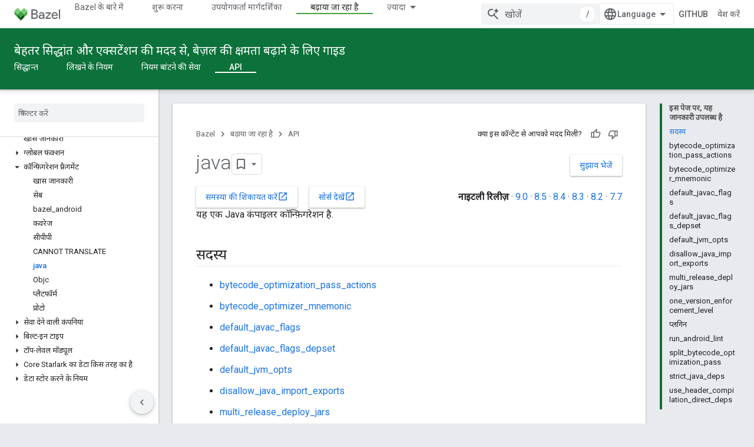

--- FILE ---
content_type: text/html; charset=utf-8
request_url: https://bazel.build/rules/lib/fragments/java?hl=hi
body_size: 21972
content:









<!doctype html>
<html 
      lang="hi-x-mtfrom-en"
      dir="ltr">
  <head>
    <meta name="google-signin-client-id" content="157101835696-ooapojlodmuabs2do2vuhhnf90bccmoi.apps.googleusercontent.com"><meta name="google-signin-scope"
          content="profile email https://www.googleapis.com/auth/developerprofiles https://www.googleapis.com/auth/developerprofiles.award https://www.googleapis.com/auth/devprofiles.full_control.firstparty"><meta property="og:site_name" content="Bazel">
    <meta property="og:type" content="website"><meta name="theme-color" content="#0c713a"><meta charset="utf-8">
    <meta content="IE=Edge" http-equiv="X-UA-Compatible">
    <meta name="viewport" content="width=device-width, initial-scale=1">
    

    <link rel="manifest" href="/_pwa/bazel/manifest.json"
          crossorigin="use-credentials">
    <link rel="preconnect" href="//www.gstatic.com" crossorigin>
    <link rel="preconnect" href="//fonts.gstatic.com" crossorigin>
    <link rel="preconnect" href="//fonts.googleapis.com" crossorigin>
    <link rel="preconnect" href="//apis.google.com" crossorigin>
    <link rel="preconnect" href="//www.google-analytics.com" crossorigin><link rel="stylesheet" href="//fonts.googleapis.com/css?family=Roboto:300,400,400italic,500,500italic,700,700italic|Roboto+Mono:400,500,700&display=swap">
      <link rel="stylesheet"
            href="//fonts.googleapis.com/css2?family=Material+Icons&family=Material+Symbols+Outlined&display=block"><link rel="stylesheet" href="//fonts.googleapis.com/css?family=Noto+Sans"><link rel="stylesheet" href="https://www.gstatic.com/devrel-devsite/prod/v5f5028bd8220352863507a1bacc6e2ea79a725fdb2dd736f205c6da16a3d00d1/bazel/css/app.css">
      <link rel="shortcut icon" href="https://www.gstatic.com/devrel-devsite/prod/v5f5028bd8220352863507a1bacc6e2ea79a725fdb2dd736f205c6da16a3d00d1/bazel/images/favicon-prod.png">
    <link rel="apple-touch-icon" href="https://www.gstatic.com/devrel-devsite/prod/v5f5028bd8220352863507a1bacc6e2ea79a725fdb2dd736f205c6da16a3d00d1/bazel/images/touchicon-180.png"><link rel="canonical" href="https://bazel.build/rules/lib/fragments/java?hl=hi"><link rel="search" type="application/opensearchdescription+xml"
            title="Bazel" href="https://bazel.build/s/opensearch.xml?hl=hi">
      <link rel="alternate" hreflang="en"
          href="https://bazel.build/rules/lib/fragments/java" /><link rel="alternate" hreflang="x-default" href="https://bazel.build/rules/lib/fragments/java" /><link rel="alternate" hreflang="zh-Hans"
          href="https://bazel.build/rules/lib/fragments/java?hl=zh-cn" /><link rel="alternate" hreflang="zh-Hant"
          href="https://bazel.build/rules/lib/fragments/java?hl=zh-tw" /><link rel="alternate" hreflang="hi"
          href="https://bazel.build/rules/lib/fragments/java?hl=hi" /><link rel="alternate" hreflang="id"
          href="https://bazel.build/rules/lib/fragments/java?hl=id" /><link rel="alternate" hreflang="ja"
          href="https://bazel.build/rules/lib/fragments/java?hl=ja" /><link rel="alternate" hreflang="ko"
          href="https://bazel.build/rules/lib/fragments/java?hl=ko" /><link rel="alternate" hreflang="pt-BR"
          href="https://bazel.build/rules/lib/fragments/java?hl=pt-br" /><link rel="alternate" hreflang="es-419"
          href="https://bazel.build/rules/lib/fragments/java?hl=es-419" /><link rel="alternate" hreflang="th"
          href="https://bazel.build/rules/lib/fragments/java?hl=th" /><link rel="alternate" hreflang="tr"
          href="https://bazel.build/rules/lib/fragments/java?hl=tr" /><link rel="alternate" hreflang="vi"
          href="https://bazel.build/rules/lib/fragments/java?hl=vi" /><link rel="alternate" hreflang="en-cn"
          href="https://bazel.google.cn/rules/lib/fragments/java" /><link rel="alternate" hreflang="x-default" href="https://bazel.google.cn/rules/lib/fragments/java" /><link rel="alternate" hreflang="zh-Hans-cn"
          href="https://bazel.google.cn/rules/lib/fragments/java?hl=zh-cn" /><link rel="alternate" hreflang="zh-Hant-cn"
          href="https://bazel.google.cn/rules/lib/fragments/java?hl=zh-tw" /><link rel="alternate" hreflang="hi-cn"
          href="https://bazel.google.cn/rules/lib/fragments/java?hl=hi" /><link rel="alternate" hreflang="id-cn"
          href="https://bazel.google.cn/rules/lib/fragments/java?hl=id" /><link rel="alternate" hreflang="ja-cn"
          href="https://bazel.google.cn/rules/lib/fragments/java?hl=ja" /><link rel="alternate" hreflang="ko-cn"
          href="https://bazel.google.cn/rules/lib/fragments/java?hl=ko" /><link rel="alternate" hreflang="pt-BR-cn"
          href="https://bazel.google.cn/rules/lib/fragments/java?hl=pt-br" /><link rel="alternate" hreflang="es-419-cn"
          href="https://bazel.google.cn/rules/lib/fragments/java?hl=es-419" /><link rel="alternate" hreflang="th-cn"
          href="https://bazel.google.cn/rules/lib/fragments/java?hl=th" /><link rel="alternate" hreflang="tr-cn"
          href="https://bazel.google.cn/rules/lib/fragments/java?hl=tr" /><link rel="alternate" hreflang="vi-cn"
          href="https://bazel.google.cn/rules/lib/fragments/java?hl=vi" /><title>java &nbsp;|&nbsp; Bazel</title>

<meta property="og:title" content="java &nbsp;|&nbsp; Bazel"><meta property="og:url" content="https://bazel.build/rules/lib/fragments/java?hl=hi"><meta property="og:locale" content="hi"><script type="application/ld+json">
  {
    "@context": "https://schema.org",
    "@type": "Article",
    
    "headline": "java"
  }
</script><link rel="alternate machine-translated-from" hreflang="en"
        href="https://bazel.build/rules/lib/fragments/java?hl=en">
  
  
  


    
      <link rel="stylesheet" href="/extras.css"></head>
  <body class="color-scheme--light"
        template="page"
        theme="bazel-theme"
        type="article"
        
        
        
        layout="docs"
        
        
        
        
        
        display-toc
        pending>
  
    <devsite-progress type="indeterminate" id="app-progress"></devsite-progress>
  
  
    <a href="#main-content" class="skip-link button">
      
      सीधे मुख्य कॉन्टेंट पर जाएं
    </a>
    <section class="devsite-wrapper">
      <devsite-cookie-notification-bar></devsite-cookie-notification-bar><devsite-header role="banner">
  
    





















<div class="devsite-header--inner" data-nosnippet>
  <div class="devsite-top-logo-row-wrapper-wrapper">
    <div class="devsite-top-logo-row-wrapper">
      <div class="devsite-top-logo-row">
        <button type="button" id="devsite-hamburger-menu"
          class="devsite-header-icon-button button-flat material-icons gc-analytics-event"
          data-category="Site-Wide Custom Events"
          data-label="Navigation menu button"
          visually-hidden
          aria-label="मेन्यू खोलें">
        </button>
        
<div class="devsite-product-name-wrapper">

  <a href="/" class="devsite-site-logo-link gc-analytics-event"
   data-category="Site-Wide Custom Events" data-label="Site logo" track-type="globalNav"
   track-name="bazel" track-metadata-position="nav"
   track-metadata-eventDetail="nav">
  
  <picture>
    
    <img src="https://www.gstatic.com/devrel-devsite/prod/v5f5028bd8220352863507a1bacc6e2ea79a725fdb2dd736f205c6da16a3d00d1/bazel/images/lockup.svg" class="devsite-site-logo" alt="Bazel">
  </picture>
  
</a>



  
  
  <span class="devsite-product-name">
    <ul class="devsite-breadcrumb-list"
  >
  
  <li class="devsite-breadcrumb-item
             ">
    
    
    
      
      
    
  </li>
  
</ul>
  </span>

</div>
        <div class="devsite-top-logo-row-middle">
          <div class="devsite-header-upper-tabs">
            
              
              
  <devsite-tabs class="upper-tabs">

    <nav class="devsite-tabs-wrapper" aria-label="ऊपर के टैब">
      
        
          <tab  >
            
    <a href="https://bazel.build/about?hl=hi"
    class="devsite-tabs-content gc-analytics-event "
      track-metadata-eventdetail="https://bazel.build/about?hl=hi"
    
       track-type="nav"
       track-metadata-position="nav - bazel के बारे में"
       track-metadata-module="primary nav"
       
       
         
           data-category="Site-Wide Custom Events"
         
           data-label="Tab: Bazel के बारे में"
         
           track-name="bazel के बारे में"
         
       >
    Bazel के बारे में
  
    </a>
    
  
          </tab>
        
      
        
          <tab  >
            
    <a href="https://bazel.build/start?hl=hi"
    class="devsite-tabs-content gc-analytics-event "
      track-metadata-eventdetail="https://bazel.build/start?hl=hi"
    
       track-type="nav"
       track-metadata-position="nav - शुरू करना"
       track-metadata-module="primary nav"
       
       
         
           data-category="Site-Wide Custom Events"
         
           data-label="Tab: शुरू करना"
         
           track-name="शुरू करना"
         
       >
    शुरू करना
  
    </a>
    
  
          </tab>
        
      
        
          <tab  >
            
    <a href="https://bazel.build/docs?hl=hi"
    class="devsite-tabs-content gc-analytics-event "
      track-metadata-eventdetail="https://bazel.build/docs?hl=hi"
    
       track-type="nav"
       track-metadata-position="nav - उपयोगकर्ता मार्गदर्शिका"
       track-metadata-module="primary nav"
       
       
         
           data-category="Site-Wide Custom Events"
         
           data-label="Tab: उपयोगकर्ता मार्गदर्शिका"
         
           track-name="उपयोगकर्ता मार्गदर्शिका"
         
       >
    उपयोगकर्ता मार्गदर्शिका
  
    </a>
    
  
          </tab>
        
      
        
          <tab  >
            
    <a href="https://bazel.build/reference?hl=hi"
    class="devsite-tabs-content gc-analytics-event "
      track-metadata-eventdetail="https://bazel.build/reference?hl=hi"
    
       track-type="nav"
       track-metadata-position="nav - रेफ़रंस"
       track-metadata-module="primary nav"
       
       
         
           data-category="Site-Wide Custom Events"
         
           data-label="Tab: रेफ़रंस"
         
           track-name="रेफ़रंस"
         
       >
    रेफ़रंस
  
    </a>
    
  
          </tab>
        
      
        
          <tab  class="devsite-active">
            
    <a href="https://bazel.build/extending?hl=hi"
    class="devsite-tabs-content gc-analytics-event "
      track-metadata-eventdetail="https://bazel.build/extending?hl=hi"
    
       track-type="nav"
       track-metadata-position="nav - बढ़ाया जा रहा है"
       track-metadata-module="primary nav"
       aria-label="बढ़ाया जा रहा है, selected" 
       
         
           data-category="Site-Wide Custom Events"
         
           data-label="Tab: बढ़ाया जा रहा है"
         
           track-name="बढ़ाया जा रहा है"
         
       >
    बढ़ाया जा रहा है
  
    </a>
    
  
          </tab>
        
      
        
          <tab  >
            
    <a href="https://bazel.build/community?hl=hi"
    class="devsite-tabs-content gc-analytics-event "
      track-metadata-eventdetail="https://bazel.build/community?hl=hi"
    
       track-type="nav"
       track-metadata-position="nav - कम्यूनिटी"
       track-metadata-module="primary nav"
       
       
         
           data-category="Site-Wide Custom Events"
         
           data-label="Tab: कम्यूनिटी"
         
           track-name="कम्यूनिटी"
         
       >
    कम्यूनिटी
  
    </a>
    
  
          </tab>
        
      
        
          <tab class="devsite-dropdown
    
    
    
    ">
  
    <a href="https://bazel.build/versions?hl=hi"
    class="devsite-tabs-content gc-analytics-event "
      track-metadata-eventdetail="https://bazel.build/versions?hl=hi"
    
       track-type="nav"
       track-metadata-position="nav - कई वर्शन वाले दस्तावेज़"
       track-metadata-module="primary nav"
       
       
         
           data-category="Site-Wide Custom Events"
         
           data-label="Tab: कई वर्शन वाले दस्तावेज़"
         
           track-name="कई वर्शन वाले दस्तावेज़"
         
       >
    कई वर्शन वाले दस्तावेज़
  
    </a>
    
      <button
         aria-haspopup="menu"
         aria-expanded="false"
         aria-label="इसके लिए ड्रॉपडाउन मेन्यू कई वर्शन वाले दस्तावेज़"
         track-type="nav"
         track-metadata-eventdetail="https://bazel.build/versions?hl=hi"
         track-metadata-position="nav - कई वर्शन वाले दस्तावेज़"
         track-metadata-module="primary nav"
         
          
            data-category="Site-Wide Custom Events"
          
            data-label="Tab: कई वर्शन वाले दस्तावेज़"
          
            track-name="कई वर्शन वाले दस्तावेज़"
          
        
         class="devsite-tabs-dropdown-toggle devsite-icon devsite-icon-arrow-drop-down"></button>
    
  
  <div class="devsite-tabs-dropdown" role="menu" aria-label="submenu" hidden>
    
    <div class="devsite-tabs-dropdown-content">
      
        <div class="devsite-tabs-dropdown-column
                    ">
          
            <ul class="devsite-tabs-dropdown-section
                       ">
              
              
              
                <li class="devsite-nav-item">
                  <a href="https://bazel.build/versions/9.0.0?hl=hi"
                    
                     track-type="nav"
                     track-metadata-eventdetail="https://bazel.build/versions/9.0.0?hl=hi"
                     track-metadata-position="nav - कई वर्शन वाले दस्तावेज़"
                     track-metadata-module="tertiary nav"
                     
                     tooltip
                  >
                    
                    <div class="devsite-nav-item-title">
                      9.0
                    </div>
                    
                  </a>
                </li>
              
                <li class="devsite-nav-item">
                  <a href="https://bazel.build/versions/8.5.0?hl=hi"
                    
                     track-type="nav"
                     track-metadata-eventdetail="https://bazel.build/versions/8.5.0?hl=hi"
                     track-metadata-position="nav - कई वर्शन वाले दस्तावेज़"
                     track-metadata-module="tertiary nav"
                     
                     tooltip
                  >
                    
                    <div class="devsite-nav-item-title">
                      8.5
                    </div>
                    
                  </a>
                </li>
              
                <li class="devsite-nav-item">
                  <a href="https://bazel.build/versions/8.4.0?hl=hi"
                    
                     track-type="nav"
                     track-metadata-eventdetail="https://bazel.build/versions/8.4.0?hl=hi"
                     track-metadata-position="nav - कई वर्शन वाले दस्तावेज़"
                     track-metadata-module="tertiary nav"
                     
                     tooltip
                  >
                    
                    <div class="devsite-nav-item-title">
                      8.4
                    </div>
                    
                  </a>
                </li>
              
                <li class="devsite-nav-item">
                  <a href="https://bazel.build/versions/8.3.0?hl=hi"
                    
                     track-type="nav"
                     track-metadata-eventdetail="https://bazel.build/versions/8.3.0?hl=hi"
                     track-metadata-position="nav - कई वर्शन वाले दस्तावेज़"
                     track-metadata-module="tertiary nav"
                     
                     tooltip
                  >
                    
                    <div class="devsite-nav-item-title">
                      8.3
                    </div>
                    
                  </a>
                </li>
              
                <li class="devsite-nav-item">
                  <a href="https://bazel.build/versions/8.2.0?hl=hi"
                    
                     track-type="nav"
                     track-metadata-eventdetail="https://bazel.build/versions/8.2.0?hl=hi"
                     track-metadata-position="nav - कई वर्शन वाले दस्तावेज़"
                     track-metadata-module="tertiary nav"
                     
                     tooltip
                  >
                    
                    <div class="devsite-nav-item-title">
                      8.2
                    </div>
                    
                  </a>
                </li>
              
                <li class="devsite-nav-item">
                  <a href="https://bazel.build/versions/7.7.0?hl=hi"
                    
                     track-type="nav"
                     track-metadata-eventdetail="https://bazel.build/versions/7.7.0?hl=hi"
                     track-metadata-position="nav - कई वर्शन वाले दस्तावेज़"
                     track-metadata-module="tertiary nav"
                     
                     tooltip
                  >
                    
                    <div class="devsite-nav-item-title">
                      7.7
                    </div>
                    
                  </a>
                </li>
              
                <li class="devsite-nav-item">
                  <a href="https://bazel.build/versions/6.6.0?hl=hi"
                    
                     track-type="nav"
                     track-metadata-eventdetail="https://bazel.build/versions/6.6.0?hl=hi"
                     track-metadata-position="nav - कई वर्शन वाले दस्तावेज़"
                     track-metadata-module="tertiary nav"
                     
                     tooltip
                  >
                    
                    <div class="devsite-nav-item-title">
                      6.6
                    </div>
                    
                  </a>
                </li>
              
                <li class="devsite-nav-item">
                  <a href="https://docs.bazel.build/versions/5.4.1/bazel-overview.html?hl=hi"
                    
                     track-type="nav"
                     track-metadata-eventdetail="https://docs.bazel.build/versions/5.4.1/bazel-overview.html?hl=hi"
                     track-metadata-position="nav - कई वर्शन वाले दस्तावेज़"
                     track-metadata-module="tertiary nav"
                     
                     tooltip
                  >
                    
                    <div class="devsite-nav-item-title">
                      5.4.1
                    </div>
                    
                  </a>
                </li>
              
            </ul>
          
        </div>
      
        <div class="devsite-tabs-dropdown-column
                    ">
          
            <ul class="devsite-tabs-dropdown-section
                       ">
              
              
              
                <li class="devsite-nav-item">
                  <a href="https://bazel.build/?hl=hi"
                    
                     track-type="nav"
                     track-metadata-eventdetail="https://bazel.build/?hl=hi"
                     track-metadata-position="nav - कई वर्शन वाले दस्तावेज़"
                     track-metadata-module="tertiary nav"
                     
                     tooltip
                  >
                    
                    <div class="devsite-nav-item-title">
                      एक रात का किराया
                    </div>
                    
                  </a>
                </li>
              
                <li class="devsite-nav-item">
                  <a href="https://bazel.build/versions?hl=hi"
                    
                     track-type="nav"
                     track-metadata-eventdetail="https://bazel.build/versions?hl=hi"
                     track-metadata-position="nav - कई वर्शन वाले दस्तावेज़"
                     track-metadata-module="tertiary nav"
                     
                     tooltip
                  >
                    
                    <div class="devsite-nav-item-title">
                      ज़्यादा…
                    </div>
                    
                  </a>
                </li>
              
            </ul>
          
        </div>
      
    </div>
  </div>
</tab>
        
      
    </nav>

  </devsite-tabs>

            
           </div>
          
<devsite-search
    enable-signin
    enable-search
    enable-suggestions
      enable-query-completion
    
    enable-search-summaries
    project-name="Bazel"
    tenant-name="Bazel"
    
    
    
    
    
    >
  <form class="devsite-search-form" action="https://bazel.build/s/results?hl=hi" method="GET">
    <div class="devsite-search-container">
      <button type="button"
              search-open
              class="devsite-search-button devsite-header-icon-button button-flat material-icons"
              
              aria-label="खोज बॉक्स खोलें"></button>
      <div class="devsite-searchbox">
        <input
          aria-activedescendant=""
          aria-autocomplete="list"
          
          aria-label="खोजें"
          aria-expanded="false"
          aria-haspopup="listbox"
          autocomplete="off"
          class="devsite-search-field devsite-search-query"
          name="q"
          
          placeholder="खोजें"
          role="combobox"
          type="text"
          value=""
          >
          <div class="devsite-search-image material-icons" aria-hidden="true">
            
              <svg class="devsite-search-ai-image" width="24" height="24" viewBox="0 0 24 24" fill="none" xmlns="http://www.w3.org/2000/svg">
                  <g clip-path="url(#clip0_6641_386)">
                    <path d="M19.6 21L13.3 14.7C12.8 15.1 12.225 15.4167 11.575 15.65C10.925 15.8833 10.2333 16 9.5 16C7.68333 16 6.14167 15.375 4.875 14.125C3.625 12.8583 3 11.3167 3 9.5C3 7.68333 3.625 6.15 4.875 4.9C6.14167 3.63333 7.68333 3 9.5 3C10.0167 3 10.5167 3.05833 11 3.175C11.4833 3.275 11.9417 3.43333 12.375 3.65L10.825 5.2C10.6083 5.13333 10.3917 5.08333 10.175 5.05C9.95833 5.01667 9.73333 5 9.5 5C8.25 5 7.18333 5.44167 6.3 6.325C5.43333 7.19167 5 8.25 5 9.5C5 10.75 5.43333 11.8167 6.3 12.7C7.18333 13.5667 8.25 14 9.5 14C10.6667 14 11.6667 13.625 12.5 12.875C13.35 12.1083 13.8417 11.15 13.975 10H15.975C15.925 10.6333 15.7833 11.2333 15.55 11.8C15.3333 12.3667 15.05 12.8667 14.7 13.3L21 19.6L19.6 21ZM17.5 12C17.5 10.4667 16.9667 9.16667 15.9 8.1C14.8333 7.03333 13.5333 6.5 12 6.5C13.5333 6.5 14.8333 5.96667 15.9 4.9C16.9667 3.83333 17.5 2.53333 17.5 0.999999C17.5 2.53333 18.0333 3.83333 19.1 4.9C20.1667 5.96667 21.4667 6.5 23 6.5C21.4667 6.5 20.1667 7.03333 19.1 8.1C18.0333 9.16667 17.5 10.4667 17.5 12Z" fill="#5F6368"/>
                  </g>
                <defs>
                <clipPath id="clip0_6641_386">
                <rect width="24" height="24" fill="white"/>
                </clipPath>
                </defs>
              </svg>
            
          </div>
          <div class="devsite-search-shortcut-icon-container" aria-hidden="true">
            <kbd class="devsite-search-shortcut-icon">/</kbd>
          </div>
      </div>
    </div>
  </form>
  <button type="button"
          search-close
          class="devsite-search-button devsite-header-icon-button button-flat material-icons"
          
          aria-label="खोज बॉक्स बंद करें"></button>
</devsite-search>

        </div>

        

          

          

          

          
<devsite-language-selector>
  <ul role="presentation">
    
    
    <li role="presentation">
      <a role="menuitem" lang="en"
        >English</a>
    </li>
    
    <li role="presentation">
      <a role="menuitem" lang="es_419"
        >Español – América Latina</a>
    </li>
    
    <li role="presentation">
      <a role="menuitem" lang="id"
        >Indonesia</a>
    </li>
    
    <li role="presentation">
      <a role="menuitem" lang="pt_br"
        >Português – Brasil</a>
    </li>
    
    <li role="presentation">
      <a role="menuitem" lang="vi"
        >Tiếng Việt</a>
    </li>
    
    <li role="presentation">
      <a role="menuitem" lang="tr"
        >Türkçe</a>
    </li>
    
    <li role="presentation">
      <a role="menuitem" lang="hi"
        >हिंदी</a>
    </li>
    
    <li role="presentation">
      <a role="menuitem" lang="th"
        >ภาษาไทย</a>
    </li>
    
    <li role="presentation">
      <a role="menuitem" lang="zh_cn"
        >中文 – 简体</a>
    </li>
    
    <li role="presentation">
      <a role="menuitem" lang="zh_tw"
        >中文 – 繁體</a>
    </li>
    
    <li role="presentation">
      <a role="menuitem" lang="ja"
        >日本語</a>
    </li>
    
    <li role="presentation">
      <a role="menuitem" lang="ko"
        >한국어</a>
    </li>
    
  </ul>
</devsite-language-selector>


          
            <a class="devsite-header-link devsite-top-button button gc-analytics-event "
    href="//github.com/bazelbuild/bazel/"
    data-category="Site-Wide Custom Events"
    data-label="Site header link: GitHub"
    >
  GitHub
</a>
          

        

        
          <devsite-user 
                        
                        
                          enable-profiles
                        
                        
                        id="devsite-user">
            
              
              <span class="button devsite-top-button" aria-hidden="true" visually-hidden>प्रवेश करें</span>
            
          </devsite-user>
        
        
        
      </div>
    </div>
  </div>



  <div class="devsite-collapsible-section
    ">
    <div class="devsite-header-background">
      
        
          <div class="devsite-product-id-row"
           >
            <div class="devsite-product-description-row">
              
                
                <div class="devsite-product-id">
                  
                  
                  
                    <ul class="devsite-breadcrumb-list"
  >
  
  <li class="devsite-breadcrumb-item
             ">
    
    
    
      
        
  <a href="https://bazel.build/extending?hl=hi"
      
        class="devsite-breadcrumb-link gc-analytics-event"
      
        data-category="Site-Wide Custom Events"
      
        data-label="Lower Header"
      
        data-value="1"
      
        track-type="globalNav"
      
        track-name="breadcrumb"
      
        track-metadata-position="1"
      
        track-metadata-eventdetail=""
      
    >
    
          बेहतर सिद्धांत और एक्सटेंशन की मदद से, बेज़ल की क्षमता बढ़ाने के लिए गाइड
        
  </a>
  
      
    
  </li>
  
</ul>
                </div>
                
              
              
            </div>
            
          </div>
          
        
      
      
        <div class="devsite-doc-set-nav-row">
          
          
            
            
  <devsite-tabs class="lower-tabs">

    <nav class="devsite-tabs-wrapper" aria-label="नीचे के टैब">
      
        
          <tab  >
            
    <a href="https://bazel.build/extending/concepts?hl=hi"
    class="devsite-tabs-content gc-analytics-event "
      track-metadata-eventdetail="https://bazel.build/extending/concepts?hl=hi"
    
       track-type="nav"
       track-metadata-position="nav - सिद्धान्त"
       track-metadata-module="primary nav"
       
       
         
           data-category="Site-Wide Custom Events"
         
           data-label="Tab: सिद्धान्त"
         
           track-name="सिद्धान्त"
         
       >
    सिद्धान्त
  
    </a>
    
  
          </tab>
        
      
        
          <tab  >
            
    <a href="https://bazel.build/rules/rules-tutorial?hl=hi"
    class="devsite-tabs-content gc-analytics-event "
      track-metadata-eventdetail="https://bazel.build/rules/rules-tutorial?hl=hi"
    
       track-type="nav"
       track-metadata-position="nav - लिखने के नियम"
       track-metadata-module="primary nav"
       
       
         
           data-category="Site-Wide Custom Events"
         
           data-label="Tab: लिखने के नियम"
         
           track-name="लिखने के नियम"
         
       >
    लिखने के नियम
  
    </a>
    
  
          </tab>
        
      
        
          <tab  >
            
    <a href="https://bazel.build/rules/testing?hl=hi"
    class="devsite-tabs-content gc-analytics-event "
      track-metadata-eventdetail="https://bazel.build/rules/testing?hl=hi"
    
       track-type="nav"
       track-metadata-position="nav - नियम बांटने की सेवा"
       track-metadata-module="primary nav"
       
       
         
           data-category="Site-Wide Custom Events"
         
           data-label="Tab: नियम बांटने की सेवा"
         
           track-name="नियम बांटने की सेवा"
         
       >
    नियम बांटने की सेवा
  
    </a>
    
  
          </tab>
        
      
        
          <tab  class="devsite-active">
            
    <a href="https://bazel.build/rules/lib/overview?hl=hi"
    class="devsite-tabs-content gc-analytics-event "
      track-metadata-eventdetail="https://bazel.build/rules/lib/overview?hl=hi"
    
       track-type="nav"
       track-metadata-position="nav - api"
       track-metadata-module="primary nav"
       aria-label="API, selected" 
       
         
           data-category="Site-Wide Custom Events"
         
           data-label="Tab: API"
         
           track-name="api"
         
       >
    API
  
    </a>
    
  
          </tab>
        
      
    </nav>

  </devsite-tabs>

          
          
        </div>
      
    </div>
  </div>

</div>



  

  
</devsite-header>
      <devsite-book-nav scrollbars >
        
          





















<div class="devsite-book-nav-filter"
     >
  <span class="filter-list-icon material-icons" aria-hidden="true"></span>
  <input type="text"
         placeholder="फ़िल्टर करें"
         
         aria-label="फ़िल्टर करने के लिए टाइप करें"
         role="searchbox">
  
  <span class="filter-clear-button hidden"
        data-title="फ़िल्टर हटाएं"
        aria-label="फ़िल्टर हटाएं"
        role="button"
        tabindex="0"></span>
</div>

<nav class="devsite-book-nav devsite-nav nocontent"
     aria-label="साइड मेन्यू">
  <div class="devsite-mobile-header">
    <button type="button"
            id="devsite-close-nav"
            class="devsite-header-icon-button button-flat material-icons gc-analytics-event"
            data-category="Site-Wide Custom Events"
            data-label="Close navigation"
            aria-label="नेविगेशन बंद करें">
    </button>
    <div class="devsite-product-name-wrapper">

  <a href="/" class="devsite-site-logo-link gc-analytics-event"
   data-category="Site-Wide Custom Events" data-label="Site logo" track-type="globalNav"
   track-name="bazel" track-metadata-position="nav"
   track-metadata-eventDetail="nav">
  
  <picture>
    
    <img src="https://www.gstatic.com/devrel-devsite/prod/v5f5028bd8220352863507a1bacc6e2ea79a725fdb2dd736f205c6da16a3d00d1/bazel/images/lockup.svg" class="devsite-site-logo" alt="Bazel">
  </picture>
  
</a>


  
      <span class="devsite-product-name">
        
        
        <ul class="devsite-breadcrumb-list"
  >
  
  <li class="devsite-breadcrumb-item
             ">
    
    
    
      
      
    
  </li>
  
</ul>
      </span>
    

</div>
  </div>

  <div class="devsite-book-nav-wrapper">
    <div class="devsite-mobile-nav-top">
      
        <ul class="devsite-nav-list">
          
            <li class="devsite-nav-item">
              
  
  <a href="/about"
    
       class="devsite-nav-title gc-analytics-event
              
              "
    

    
      
        data-category="Site-Wide Custom Events"
      
        data-label="Tab: Bazel के बारे में"
      
        track-name="bazel के बारे में"
      
    
     data-category="Site-Wide Custom Events"
     data-label="Responsive Tab: Bazel के बारे में"
     track-type="globalNav"
     track-metadata-eventDetail="globalMenu"
     track-metadata-position="nav">
  
    <span class="devsite-nav-text" tooltip >
      Bazel के बारे में
   </span>
    
  
  </a>
  

  
              
            </li>
          
            <li class="devsite-nav-item">
              
  
  <a href="/start"
    
       class="devsite-nav-title gc-analytics-event
              
              "
    

    
      
        data-category="Site-Wide Custom Events"
      
        data-label="Tab: शुरू करना"
      
        track-name="शुरू करना"
      
    
     data-category="Site-Wide Custom Events"
     data-label="Responsive Tab: शुरू करना"
     track-type="globalNav"
     track-metadata-eventDetail="globalMenu"
     track-metadata-position="nav">
  
    <span class="devsite-nav-text" tooltip >
      शुरू करना
   </span>
    
  
  </a>
  

  
              
            </li>
          
            <li class="devsite-nav-item">
              
  
  <a href="/docs"
    
       class="devsite-nav-title gc-analytics-event
              
              "
    

    
      
        data-category="Site-Wide Custom Events"
      
        data-label="Tab: उपयोगकर्ता मार्गदर्शिका"
      
        track-name="उपयोगकर्ता मार्गदर्शिका"
      
    
     data-category="Site-Wide Custom Events"
     data-label="Responsive Tab: उपयोगकर्ता मार्गदर्शिका"
     track-type="globalNav"
     track-metadata-eventDetail="globalMenu"
     track-metadata-position="nav">
  
    <span class="devsite-nav-text" tooltip >
      उपयोगकर्ता मार्गदर्शिका
   </span>
    
  
  </a>
  

  
              
            </li>
          
            <li class="devsite-nav-item">
              
  
  <a href="/reference"
    
       class="devsite-nav-title gc-analytics-event
              
              "
    

    
      
        data-category="Site-Wide Custom Events"
      
        data-label="Tab: रेफ़रंस"
      
        track-name="रेफ़रंस"
      
    
     data-category="Site-Wide Custom Events"
     data-label="Responsive Tab: रेफ़रंस"
     track-type="globalNav"
     track-metadata-eventDetail="globalMenu"
     track-metadata-position="nav">
  
    <span class="devsite-nav-text" tooltip >
      रेफ़रंस
   </span>
    
  
  </a>
  

  
              
            </li>
          
            <li class="devsite-nav-item">
              
  
  <a href="/extending"
    
       class="devsite-nav-title gc-analytics-event
              
              devsite-nav-active"
    

    
      
        data-category="Site-Wide Custom Events"
      
        data-label="Tab: बढ़ाया जा रहा है"
      
        track-name="बढ़ाया जा रहा है"
      
    
     data-category="Site-Wide Custom Events"
     data-label="Responsive Tab: बढ़ाया जा रहा है"
     track-type="globalNav"
     track-metadata-eventDetail="globalMenu"
     track-metadata-position="nav">
  
    <span class="devsite-nav-text" tooltip >
      बढ़ाया जा रहा है
   </span>
    
  
  </a>
  

  
              
                <ul class="devsite-nav-responsive-tabs">
                  
                    
                    
                    
                    <li class="devsite-nav-item">
                      
  
  <a href="/extending/concepts"
    
       class="devsite-nav-title gc-analytics-event
              
              "
    

    
      
        data-category="Site-Wide Custom Events"
      
        data-label="Tab: सिद्धान्त"
      
        track-name="सिद्धान्त"
      
    
     data-category="Site-Wide Custom Events"
     data-label="Responsive Tab: सिद्धान्त"
     track-type="globalNav"
     track-metadata-eventDetail="globalMenu"
     track-metadata-position="nav">
  
    <span class="devsite-nav-text" tooltip >
      सिद्धान्त
   </span>
    
  
  </a>
  

  
                    </li>
                  
                    
                    
                    
                    <li class="devsite-nav-item">
                      
  
  <a href="/rules/rules-tutorial"
    
       class="devsite-nav-title gc-analytics-event
              
              "
    

    
      
        data-category="Site-Wide Custom Events"
      
        data-label="Tab: लिखने के नियम"
      
        track-name="लिखने के नियम"
      
    
     data-category="Site-Wide Custom Events"
     data-label="Responsive Tab: लिखने के नियम"
     track-type="globalNav"
     track-metadata-eventDetail="globalMenu"
     track-metadata-position="nav">
  
    <span class="devsite-nav-text" tooltip >
      लिखने के नियम
   </span>
    
  
  </a>
  

  
                    </li>
                  
                    
                    
                    
                    <li class="devsite-nav-item">
                      
  
  <a href="/rules/testing"
    
       class="devsite-nav-title gc-analytics-event
              
              "
    

    
      
        data-category="Site-Wide Custom Events"
      
        data-label="Tab: नियम बांटने की सेवा"
      
        track-name="नियम बांटने की सेवा"
      
    
     data-category="Site-Wide Custom Events"
     data-label="Responsive Tab: नियम बांटने की सेवा"
     track-type="globalNav"
     track-metadata-eventDetail="globalMenu"
     track-metadata-position="nav">
  
    <span class="devsite-nav-text" tooltip >
      नियम बांटने की सेवा
   </span>
    
  
  </a>
  

  
                    </li>
                  
                    
                    
                    
                    <li class="devsite-nav-item">
                      
  
  <a href="/rules/lib/overview"
    
       class="devsite-nav-title gc-analytics-event
              
              devsite-nav-active"
    

    
      
        data-category="Site-Wide Custom Events"
      
        data-label="Tab: API"
      
        track-name="api"
      
    
     data-category="Site-Wide Custom Events"
     data-label="Responsive Tab: API"
     track-type="globalNav"
     track-metadata-eventDetail="globalMenu"
     track-metadata-position="nav">
  
    <span class="devsite-nav-text" tooltip menu="_book">
      API
   </span>
    
  
  </a>
  

  
                    </li>
                  
                </ul>
              
            </li>
          
            <li class="devsite-nav-item">
              
  
  <a href="/community"
    
       class="devsite-nav-title gc-analytics-event
              
              "
    

    
      
        data-category="Site-Wide Custom Events"
      
        data-label="Tab: कम्यूनिटी"
      
        track-name="कम्यूनिटी"
      
    
     data-category="Site-Wide Custom Events"
     data-label="Responsive Tab: कम्यूनिटी"
     track-type="globalNav"
     track-metadata-eventDetail="globalMenu"
     track-metadata-position="nav">
  
    <span class="devsite-nav-text" tooltip >
      कम्यूनिटी
   </span>
    
  
  </a>
  

  
              
            </li>
          
            <li class="devsite-nav-item">
              
  
  <a href="/versions"
    
       class="devsite-nav-title gc-analytics-event
              
              "
    

    
      
        data-category="Site-Wide Custom Events"
      
        data-label="Tab: कई वर्शन वाले दस्तावेज़"
      
        track-name="कई वर्शन वाले दस्तावेज़"
      
    
     data-category="Site-Wide Custom Events"
     data-label="Responsive Tab: कई वर्शन वाले दस्तावेज़"
     track-type="globalNav"
     track-metadata-eventDetail="globalMenu"
     track-metadata-position="nav">
  
    <span class="devsite-nav-text" tooltip >
      कई वर्शन वाले दस्तावेज़
   </span>
    
  
  </a>
  

  
    <ul class="devsite-nav-responsive-tabs devsite-nav-has-menu
               ">
      
<li class="devsite-nav-item">

  
  <span
    
       class="devsite-nav-title"
       tooltip
    
    
      
        data-category="Site-Wide Custom Events"
      
        data-label="Tab: कई वर्शन वाले दस्तावेज़"
      
        track-name="कई वर्शन वाले दस्तावेज़"
      
    >
  
    <span class="devsite-nav-text" tooltip menu="कई वर्शन वाले दस्तावेज़">
      और देखें
   </span>
    
    <span class="devsite-nav-icon material-icons" data-icon="forward"
          menu="कई वर्शन वाले दस्तावेज़">
    </span>
    
  
  </span>
  

</li>

    </ul>
  
              
            </li>
          
          
    
    
<li class="devsite-nav-item">

  
  <a href="//github.com/bazelbuild/bazel/"
    
       class="devsite-nav-title gc-analytics-event "
    

    
     data-category="Site-Wide Custom Events"
     data-label="Responsive Tab: GitHub"
     track-type="navMenu"
     track-metadata-eventDetail="globalMenu"
     track-metadata-position="nav">
  
    <span class="devsite-nav-text" tooltip >
      GitHub
   </span>
    
  
  </a>
  

</li>

  
          
        </ul>
      
    </div>
    
      <div class="devsite-mobile-nav-bottom">
        
          
          <ul class="devsite-nav-list" menu="_book">
            <li class="devsite-nav-item
           devsite-nav-expandable"><div class="devsite-expandable-nav">
      <a class="devsite-nav-toggle" aria-hidden="true"></a><div class="devsite-nav-title devsite-nav-title-no-path" tabindex="0" role="button">
        <span class="devsite-nav-text" tooltip>बिल्ड API</span>
      </div><ul class="devsite-nav-section"><li class="devsite-nav-item"><a href="/rules/lib/overview"
        class="devsite-nav-title gc-analytics-event"
        data-category="Site-Wide Custom Events"
        data-label="Book nav link, pathname: /rules/lib/overview"
        track-type="bookNav"
        track-name="click"
        track-metadata-eventdetail="/rules/lib/overview"
      ><span class="devsite-nav-text" tooltip>खास जानकारी</span></a></li><li class="devsite-nav-item
           devsite-nav-expandable"><div class="devsite-expandable-nav">
      <a class="devsite-nav-toggle" aria-hidden="true"></a><div class="devsite-nav-title devsite-nav-title-no-path" tabindex="0" role="button">
        <span class="devsite-nav-text" tooltip>ग्लोबल फ़ंक्शन</span>
      </div><ul class="devsite-nav-section"><li class="devsite-nav-item"><a href="/rules/lib/globals"
        class="devsite-nav-title gc-analytics-event"
        data-category="Site-Wide Custom Events"
        data-label="Book nav link, pathname: /rules/lib/globals"
        track-type="bookNav"
        track-name="click"
        track-metadata-eventdetail="/rules/lib/globals"
      ><span class="devsite-nav-text" tooltip>खास जानकारी</span></a></li><li class="devsite-nav-item"><a href="/rules/lib/globals/bzl"
        class="devsite-nav-title gc-analytics-event"
        data-category="Site-Wide Custom Events"
        data-label="Book nav link, pathname: /rules/lib/globals/bzl"
        track-type="bookNav"
        track-name="click"
        track-metadata-eventdetail="/rules/lib/globals/bzl"
      ><span class="devsite-nav-text" tooltip>.bzl फ़ाइलें</span></a></li><li class="devsite-nav-item"><a href="/rules/lib/globals/all"
        class="devsite-nav-title gc-analytics-event"
        data-category="Site-Wide Custom Events"
        data-label="Book nav link, pathname: /rules/lib/globals/all"
        track-type="bookNav"
        track-name="click"
        track-metadata-eventdetail="/rules/lib/globals/all"
      ><span class="devsite-nav-text" tooltip>सभी Bazel फ़ाइलें</span></a></li><li class="devsite-nav-item"><a href="/rules/lib/globals/build"
        class="devsite-nav-title gc-analytics-event"
        data-category="Site-Wide Custom Events"
        data-label="Book nav link, pathname: /rules/lib/globals/build"
        track-type="bookNav"
        track-name="click"
        track-metadata-eventdetail="/rules/lib/globals/build"
      ><span class="devsite-nav-text" tooltip>फ़ाइलें बनाएं</span></a></li><li class="devsite-nav-item"><a href="/rules/lib/globals/module"
        class="devsite-nav-title gc-analytics-event"
        data-category="Site-Wide Custom Events"
        data-label="Book nav link, pathname: /rules/lib/globals/module"
        track-type="bookNav"
        track-name="click"
        track-metadata-eventdetail="/rules/lib/globals/module"
      ><span class="devsite-nav-text" tooltip>MODULE.bazel फ़ाइलें</span></a></li><li class="devsite-nav-item"><a href="/rules/lib/globals/repo"
        class="devsite-nav-title gc-analytics-event"
        data-category="Site-Wide Custom Events"
        data-label="Book nav link, pathname: /rules/lib/globals/repo"
        track-type="bookNav"
        track-name="click"
        track-metadata-eventdetail="/rules/lib/globals/repo"
      ><span class="devsite-nav-text" tooltip>REPO.bazel फ़ाइलें</span></a></li><li class="devsite-nav-item"><a href="/rules/lib/globals/vendor"
        class="devsite-nav-title gc-analytics-event"
        data-category="Site-Wide Custom Events"
        data-label="Book nav link, pathname: /rules/lib/globals/vendor"
        track-type="bookNav"
        track-name="click"
        track-metadata-eventdetail="/rules/lib/globals/vendor"
      ><span class="devsite-nav-text" tooltip>seller.bazu की फ़ाइलें</span></a></li></ul></div></li><li class="devsite-nav-item
           devsite-nav-expandable"><div class="devsite-expandable-nav">
      <a class="devsite-nav-toggle" aria-hidden="true"></a><div class="devsite-nav-title devsite-nav-title-no-path" tabindex="0" role="button">
        <span class="devsite-nav-text" tooltip>कॉन्फ़िगरेशन फ़्रैगमेंट</span>
      </div><ul class="devsite-nav-section"><li class="devsite-nav-item"><a href="/rules/lib/fragments"
        class="devsite-nav-title gc-analytics-event"
        data-category="Site-Wide Custom Events"
        data-label="Book nav link, pathname: /rules/lib/fragments"
        track-type="bookNav"
        track-name="click"
        track-metadata-eventdetail="/rules/lib/fragments"
      ><span class="devsite-nav-text" tooltip>खास जानकारी</span></a></li><li class="devsite-nav-item"><a href="/rules/lib/fragments/apple"
        class="devsite-nav-title gc-analytics-event"
        data-category="Site-Wide Custom Events"
        data-label="Book nav link, pathname: /rules/lib/fragments/apple"
        track-type="bookNav"
        track-name="click"
        track-metadata-eventdetail="/rules/lib/fragments/apple"
      ><span class="devsite-nav-text" tooltip>सेब</span></a></li><li class="devsite-nav-item"><a href="/rules/lib/fragments/bazel_android"
        class="devsite-nav-title gc-analytics-event"
        data-category="Site-Wide Custom Events"
        data-label="Book nav link, pathname: /rules/lib/fragments/bazel_android"
        track-type="bookNav"
        track-name="click"
        track-metadata-eventdetail="/rules/lib/fragments/bazel_android"
      ><span class="devsite-nav-text" tooltip>bazel_android</span></a></li><li class="devsite-nav-item"><a href="/rules/lib/fragments/coverage"
        class="devsite-nav-title gc-analytics-event"
        data-category="Site-Wide Custom Events"
        data-label="Book nav link, pathname: /rules/lib/fragments/coverage"
        track-type="bookNav"
        track-name="click"
        track-metadata-eventdetail="/rules/lib/fragments/coverage"
      ><span class="devsite-nav-text" tooltip>कवरेज</span></a></li><li class="devsite-nav-item"><a href="/rules/lib/fragments/cpp"
        class="devsite-nav-title gc-analytics-event"
        data-category="Site-Wide Custom Events"
        data-label="Book nav link, pathname: /rules/lib/fragments/cpp"
        track-type="bookNav"
        track-name="click"
        track-metadata-eventdetail="/rules/lib/fragments/cpp"
      ><span class="devsite-nav-text" tooltip>सीपीपी</span></a></li><li class="devsite-nav-item"><a href="/rules/lib/fragments/j2objc"
        class="devsite-nav-title gc-analytics-event"
        data-category="Site-Wide Custom Events"
        data-label="Book nav link, pathname: /rules/lib/fragments/j2objc"
        track-type="bookNav"
        track-name="click"
        track-metadata-eventdetail="/rules/lib/fragments/j2objc"
      ><span class="devsite-nav-text" tooltip>CANNOT TRANSLATE</span></a></li><li class="devsite-nav-item"><a href="/rules/lib/fragments/java"
        class="devsite-nav-title gc-analytics-event"
        data-category="Site-Wide Custom Events"
        data-label="Book nav link, pathname: /rules/lib/fragments/java"
        track-type="bookNav"
        track-name="click"
        track-metadata-eventdetail="/rules/lib/fragments/java"
      ><span class="devsite-nav-text" tooltip>java</span></a></li><li class="devsite-nav-item"><a href="/rules/lib/fragments/objc"
        class="devsite-nav-title gc-analytics-event"
        data-category="Site-Wide Custom Events"
        data-label="Book nav link, pathname: /rules/lib/fragments/objc"
        track-type="bookNav"
        track-name="click"
        track-metadata-eventdetail="/rules/lib/fragments/objc"
      ><span class="devsite-nav-text" tooltip>Objc</span></a></li><li class="devsite-nav-item"><a href="/rules/lib/fragments/platform"
        class="devsite-nav-title gc-analytics-event"
        data-category="Site-Wide Custom Events"
        data-label="Book nav link, pathname: /rules/lib/fragments/platform"
        track-type="bookNav"
        track-name="click"
        track-metadata-eventdetail="/rules/lib/fragments/platform"
      ><span class="devsite-nav-text" tooltip>प्लैटफ़ॉर्म</span></a></li><li class="devsite-nav-item"><a href="/rules/lib/fragments/proto"
        class="devsite-nav-title gc-analytics-event"
        data-category="Site-Wide Custom Events"
        data-label="Book nav link, pathname: /rules/lib/fragments/proto"
        track-type="bookNav"
        track-name="click"
        track-metadata-eventdetail="/rules/lib/fragments/proto"
      ><span class="devsite-nav-text" tooltip>प्रोटो</span></a></li></ul></div></li><li class="devsite-nav-item
           devsite-nav-expandable"><div class="devsite-expandable-nav">
      <a class="devsite-nav-toggle" aria-hidden="true"></a><div class="devsite-nav-title devsite-nav-title-no-path" tabindex="0" role="button">
        <span class="devsite-nav-text" tooltip>सेवा देने वाली कंपनियां</span>
      </div><ul class="devsite-nav-section"><li class="devsite-nav-item"><a href="/rules/lib/providers"
        class="devsite-nav-title gc-analytics-event"
        data-category="Site-Wide Custom Events"
        data-label="Book nav link, pathname: /rules/lib/providers"
        track-type="bookNav"
        track-name="click"
        track-metadata-eventdetail="/rules/lib/providers"
      ><span class="devsite-nav-text" tooltip>खास जानकारी</span></a></li><li class="devsite-nav-item"><a href="/rules/lib/providers/AnalysisTestResultInfo"
        class="devsite-nav-title gc-analytics-event"
        data-category="Site-Wide Custom Events"
        data-label="Book nav link, pathname: /rules/lib/providers/AnalysisTestResultInfo"
        track-type="bookNav"
        track-name="click"
        track-metadata-eventdetail="/rules/lib/providers/AnalysisTestResultInfo"
      ><span class="devsite-nav-text" tooltip>विश्लेषण</span></a></li><li class="devsite-nav-item"><a href="/rules/lib/providers/CcInfo"
        class="devsite-nav-title gc-analytics-event"
        data-category="Site-Wide Custom Events"
        data-label="Book nav link, pathname: /rules/lib/providers/CcInfo"
        track-type="bookNav"
        track-name="click"
        track-metadata-eventdetail="/rules/lib/providers/CcInfo"
      ><span class="devsite-nav-text" tooltip>कॉपी की जानकारी</span></a></li><li class="devsite-nav-item"><a href="/rules/lib/providers/CcToolchainConfigInfo"
        class="devsite-nav-title gc-analytics-event"
        data-category="Site-Wide Custom Events"
        data-label="Book nav link, pathname: /rules/lib/providers/CcToolchainConfigInfo"
        track-type="bookNav"
        track-name="click"
        track-metadata-eventdetail="/rules/lib/providers/CcToolchainConfigInfo"
      ><span class="devsite-nav-text" tooltip>CPToolchaconfigConfigInfo</span></a></li><li class="devsite-nav-item"><a href="/rules/lib/providers/CcToolchainInfo"
        class="devsite-nav-title gc-analytics-event"
        data-category="Site-Wide Custom Events"
        data-label="Book nav link, pathname: /rules/lib/providers/CcToolchainInfo"
        track-type="bookNav"
        track-name="click"
        track-metadata-eventdetail="/rules/lib/providers/CcToolchainInfo"
      ><span class="devsite-nav-text" tooltip>प्रतिलिपि टूल जानकारी</span></a></li><li class="devsite-nav-item"><a href="/rules/lib/providers/ConstraintCollection"
        class="devsite-nav-title gc-analytics-event"
        data-category="Site-Wide Custom Events"
        data-label="Book nav link, pathname: /rules/lib/providers/ConstraintCollection"
        track-type="bookNav"
        track-name="click"
        track-metadata-eventdetail="/rules/lib/providers/ConstraintCollection"
      ><span class="devsite-nav-text" tooltip>कंस्ट्रेंट कलेक्शन</span></a></li><li class="devsite-nav-item"><a href="/rules/lib/providers/ConstraintSettingInfo"
        class="devsite-nav-title gc-analytics-event"
        data-category="Site-Wide Custom Events"
        data-label="Book nav link, pathname: /rules/lib/providers/ConstraintSettingInfo"
        track-type="bookNav"
        track-name="click"
        track-metadata-eventdetail="/rules/lib/providers/ConstraintSettingInfo"
      ><span class="devsite-nav-text" tooltip>ConstraintSettingInfo</span></a></li><li class="devsite-nav-item"><a href="/rules/lib/providers/ConstraintValueInfo"
        class="devsite-nav-title gc-analytics-event"
        data-category="Site-Wide Custom Events"
        data-label="Book nav link, pathname: /rules/lib/providers/ConstraintValueInfo"
        track-type="bookNav"
        track-name="click"
        track-metadata-eventdetail="/rules/lib/providers/ConstraintValueInfo"
      ><span class="devsite-nav-text" tooltip>ConstraintValueInfo</span></a></li><li class="devsite-nav-item"><a href="/rules/lib/providers/DebugPackageInfo"
        class="devsite-nav-title gc-analytics-event"
        data-category="Site-Wide Custom Events"
        data-label="Book nav link, pathname: /rules/lib/providers/DebugPackageInfo"
        track-type="bookNav"
        track-name="click"
        track-metadata-eventdetail="/rules/lib/providers/DebugPackageInfo"
      ><span class="devsite-nav-text" tooltip>DebugPackageInfo</span></a></li><li class="devsite-nav-item"><a href="/rules/lib/providers/DefaultInfo"
        class="devsite-nav-title gc-analytics-event"
        data-category="Site-Wide Custom Events"
        data-label="Book nav link, pathname: /rules/lib/providers/DefaultInfo"
        track-type="bookNav"
        track-name="click"
        track-metadata-eventdetail="/rules/lib/providers/DefaultInfo"
      ><span class="devsite-nav-text" tooltip>डिफ़ॉल्ट जानकारी</span></a></li><li class="devsite-nav-item"><a href="/rules/lib/providers/ExecutionInfo"
        class="devsite-nav-title gc-analytics-event"
        data-category="Site-Wide Custom Events"
        data-label="Book nav link, pathname: /rules/lib/providers/ExecutionInfo"
        track-type="bookNav"
        track-name="click"
        track-metadata-eventdetail="/rules/lib/providers/ExecutionInfo"
      ><span class="devsite-nav-text" tooltip>एक्ज़ीक्यूशन की जानकारी</span></a></li><li class="devsite-nav-item"><a href="/rules/lib/providers/FeatureFlagInfo"
        class="devsite-nav-title gc-analytics-event"
        data-category="Site-Wide Custom Events"
        data-label="Book nav link, pathname: /rules/lib/providers/FeatureFlagInfo"
        track-type="bookNav"
        track-name="click"
        track-metadata-eventdetail="/rules/lib/providers/FeatureFlagInfo"
      ><span class="devsite-nav-text" tooltip>सुविधा फ़्लैगजानकारी</span></a></li><li class="devsite-nav-item"><a href="/rules/lib/providers/file_provider"
        class="devsite-nav-title gc-analytics-event"
        data-category="Site-Wide Custom Events"
        data-label="Book nav link, pathname: /rules/lib/providers/file_provider"
        track-type="bookNav"
        track-name="click"
        track-metadata-eventdetail="/rules/lib/providers/file_provider"
      ><span class="devsite-nav-text" tooltip>File_provider</span></a></li><li class="devsite-nav-item"><a href="/rules/lib/providers/FilesToRunProvider"
        class="devsite-nav-title gc-analytics-event"
        data-category="Site-Wide Custom Events"
        data-label="Book nav link, pathname: /rules/lib/providers/FilesToRunProvider"
        track-type="bookNav"
        track-name="click"
        track-metadata-eventdetail="/rules/lib/providers/FilesToRunProvider"
      ><span class="devsite-nav-text" tooltip>FilesToRunProvider</span></a></li><li class="devsite-nav-item"><a href="/rules/lib/providers/IncompatiblePlatformProvider"
        class="devsite-nav-title gc-analytics-event"
        data-category="Site-Wide Custom Events"
        data-label="Book nav link, pathname: /rules/lib/providers/IncompatiblePlatformProvider"
        track-type="bookNav"
        track-name="click"
        track-metadata-eventdetail="/rules/lib/providers/IncompatiblePlatformProvider"
      ><span class="devsite-nav-text" tooltip>असंगत प्लेटफ़ॉर्म प्रोवाइडर</span></a></li><li class="devsite-nav-item"><a href="/rules/lib/providers/InstrumentedFilesInfo"
        class="devsite-nav-title gc-analytics-event"
        data-category="Site-Wide Custom Events"
        data-label="Book nav link, pathname: /rules/lib/providers/InstrumentedFilesInfo"
        track-type="bookNav"
        track-name="click"
        track-metadata-eventdetail="/rules/lib/providers/InstrumentedFilesInfo"
      ><span class="devsite-nav-text" tooltip>इंस्ट्रूमेंट की गई फ़ाइलें</span></a></li><li class="devsite-nav-item"><a href="/rules/lib/providers/java_compilation_info"
        class="devsite-nav-title gc-analytics-event"
        data-category="Site-Wide Custom Events"
        data-label="Book nav link, pathname: /rules/lib/providers/java_compilation_info"
        track-type="bookNav"
        track-name="click"
        track-metadata-eventdetail="/rules/lib/providers/java_compilation_info"
      ><span class="devsite-nav-text" tooltip>java_compilation_info</span></a></li><li class="devsite-nav-item"><a href="/rules/lib/providers/java_output_jars"
        class="devsite-nav-title gc-analytics-event"
        data-category="Site-Wide Custom Events"
        data-label="Book nav link, pathname: /rules/lib/providers/java_output_jars"
        track-type="bookNav"
        track-name="click"
        track-metadata-eventdetail="/rules/lib/providers/java_output_jars"
      ><span class="devsite-nav-text" tooltip>जावा_आउटपुट_जैर</span></a></li><li class="devsite-nav-item"><a href="/rules/lib/providers/JavaRuntimeInfo"
        class="devsite-nav-title gc-analytics-event"
        data-category="Site-Wide Custom Events"
        data-label="Book nav link, pathname: /rules/lib/providers/JavaRuntimeInfo"
        track-type="bookNav"
        track-name="click"
        track-metadata-eventdetail="/rules/lib/providers/JavaRuntimeInfo"
      ><span class="devsite-nav-text" tooltip>JavaRuntimeInfo</span></a></li><li class="devsite-nav-item"><a href="/rules/lib/providers/JavaToolchainInfo"
        class="devsite-nav-title gc-analytics-event"
        data-category="Site-Wide Custom Events"
        data-label="Book nav link, pathname: /rules/lib/providers/JavaToolchainInfo"
        track-type="bookNav"
        track-name="click"
        track-metadata-eventdetail="/rules/lib/providers/JavaToolchainInfo"
      ><span class="devsite-nav-text" tooltip>JavaToolchainInfo</span></a></li><li class="devsite-nav-item"><a href="/rules/lib/providers/MaterializedDepsInfo"
        class="devsite-nav-title gc-analytics-event"
        data-category="Site-Wide Custom Events"
        data-label="Book nav link, pathname: /rules/lib/providers/MaterializedDepsInfo"
        track-type="bookNav"
        track-name="click"
        track-metadata-eventdetail="/rules/lib/providers/MaterializedDepsInfo"
      ><span class="devsite-nav-text" tooltip>MaterializedDepsInfo</span></a></li><li class="devsite-nav-item"><a href="/rules/lib/providers/ObjcProvider"
        class="devsite-nav-title gc-analytics-event"
        data-category="Site-Wide Custom Events"
        data-label="Book nav link, pathname: /rules/lib/providers/ObjcProvider"
        track-type="bookNav"
        track-name="click"
        track-metadata-eventdetail="/rules/lib/providers/ObjcProvider"
      ><span class="devsite-nav-text" tooltip>ObjcProvider</span></a></li><li class="devsite-nav-item"><a href="/rules/lib/providers/OutputGroupInfo"
        class="devsite-nav-title gc-analytics-event"
        data-category="Site-Wide Custom Events"
        data-label="Book nav link, pathname: /rules/lib/providers/OutputGroupInfo"
        track-type="bookNav"
        track-name="click"
        track-metadata-eventdetail="/rules/lib/providers/OutputGroupInfo"
      ><span class="devsite-nav-text" tooltip>आउटपुट ग्रुप की जानकारी</span></a></li><li class="devsite-nav-item"><a href="/rules/lib/providers/PackageSpecificationInfo"
        class="devsite-nav-title gc-analytics-event"
        data-category="Site-Wide Custom Events"
        data-label="Book nav link, pathname: /rules/lib/providers/PackageSpecificationInfo"
        track-type="bookNav"
        track-name="click"
        track-metadata-eventdetail="/rules/lib/providers/PackageSpecificationInfo"
      ><span class="devsite-nav-text" tooltip>पैकेज की खास जानकारी की जानकारी</span></a></li><li class="devsite-nav-item"><a href="/rules/lib/providers/PlatformInfo"
        class="devsite-nav-title gc-analytics-event"
        data-category="Site-Wide Custom Events"
        data-label="Book nav link, pathname: /rules/lib/providers/PlatformInfo"
        track-type="bookNav"
        track-name="click"
        track-metadata-eventdetail="/rules/lib/providers/PlatformInfo"
      ><span class="devsite-nav-text" tooltip>प्लैटफ़ॉर्मजानकारी</span></a></li><li class="devsite-nav-item"><a href="/rules/lib/providers/RunEnvironmentInfo"
        class="devsite-nav-title gc-analytics-event"
        data-category="Site-Wide Custom Events"
        data-label="Book nav link, pathname: /rules/lib/providers/RunEnvironmentInfo"
        track-type="bookNav"
        track-name="click"
        track-metadata-eventdetail="/rules/lib/providers/RunEnvironmentInfo"
      ><span class="devsite-nav-text" tooltip>RunEnvironmentInfo</span></a></li><li class="devsite-nav-item"><a href="/rules/lib/providers/TemplateVariableInfo"
        class="devsite-nav-title gc-analytics-event"
        data-category="Site-Wide Custom Events"
        data-label="Book nav link, pathname: /rules/lib/providers/TemplateVariableInfo"
        track-type="bookNav"
        track-name="click"
        track-metadata-eventdetail="/rules/lib/providers/TemplateVariableInfo"
      ><span class="devsite-nav-text" tooltip>टेंप्लेट वैरिएबल की जानकारी</span></a></li><li class="devsite-nav-item"><a href="/rules/lib/providers/ToolchainInfo"
        class="devsite-nav-title gc-analytics-event"
        data-category="Site-Wide Custom Events"
        data-label="Book nav link, pathname: /rules/lib/providers/ToolchainInfo"
        track-type="bookNav"
        track-name="click"
        track-metadata-eventdetail="/rules/lib/providers/ToolchainInfo"
      ><span class="devsite-nav-text" tooltip>टूलचेनी</span></a></li><li class="devsite-nav-item"><a href="/rules/lib/providers/ToolchainTypeInfo"
        class="devsite-nav-title gc-analytics-event"
        data-category="Site-Wide Custom Events"
        data-label="Book nav link, pathname: /rules/lib/providers/ToolchainTypeInfo"
        track-type="bookNav"
        track-name="click"
        track-metadata-eventdetail="/rules/lib/providers/ToolchainTypeInfo"
      ><span class="devsite-nav-text" tooltip>टूलचेनटाइपजानकारी</span></a></li></ul></div></li><li class="devsite-nav-item
           devsite-nav-expandable"><div class="devsite-expandable-nav">
      <a class="devsite-nav-toggle" aria-hidden="true"></a><div class="devsite-nav-title devsite-nav-title-no-path" tabindex="0" role="button">
        <span class="devsite-nav-text" tooltip>बिल्ट-इन टाइप</span>
      </div><ul class="devsite-nav-section"><li class="devsite-nav-item"><a href="/rules/lib/builtins"
        class="devsite-nav-title gc-analytics-event"
        data-category="Site-Wide Custom Events"
        data-label="Book nav link, pathname: /rules/lib/builtins"
        track-type="bookNav"
        track-name="click"
        track-metadata-eventdetail="/rules/lib/builtins"
      ><span class="devsite-nav-text" tooltip>खास जानकारी</span></a></li><li class="devsite-nav-item"><a href="/rules/lib/builtins/Action"
        class="devsite-nav-title gc-analytics-event"
        data-category="Site-Wide Custom Events"
        data-label="Book nav link, pathname: /rules/lib/builtins/Action"
        track-type="bookNav"
        track-name="click"
        track-metadata-eventdetail="/rules/lib/builtins/Action"
      ><span class="devsite-nav-text" tooltip>कार्रवाई</span></a></li><li class="devsite-nav-item"><a href="/rules/lib/builtins/actions"
        class="devsite-nav-title gc-analytics-event"
        data-category="Site-Wide Custom Events"
        data-label="Book nav link, pathname: /rules/lib/builtins/actions"
        track-type="bookNav"
        track-name="click"
        track-metadata-eventdetail="/rules/lib/builtins/actions"
      ><span class="devsite-nav-text" tooltip>कार्रवाइयां</span></a></li><li class="devsite-nav-item"><a href="/rules/lib/builtins/apple_platform"
        class="devsite-nav-title gc-analytics-event"
        data-category="Site-Wide Custom Events"
        data-label="Book nav link, pathname: /rules/lib/builtins/apple_platform"
        track-type="bookNav"
        track-name="click"
        track-metadata-eventdetail="/rules/lib/builtins/apple_platform"
      ><span class="devsite-nav-text" tooltip>Apple_platform</span></a></li><li class="devsite-nav-item"><a href="/rules/lib/builtins/Args"
        class="devsite-nav-title gc-analytics-event"
        data-category="Site-Wide Custom Events"
        data-label="Book nav link, pathname: /rules/lib/builtins/Args"
        track-type="bookNav"
        track-name="click"
        track-metadata-eventdetail="/rules/lib/builtins/Args"
      ><span class="devsite-nav-text" tooltip>आर्ग्स</span></a></li><li class="devsite-nav-item"><a href="/rules/lib/builtins/Aspect"
        class="devsite-nav-title gc-analytics-event"
        data-category="Site-Wide Custom Events"
        data-label="Book nav link, pathname: /rules/lib/builtins/Aspect"
        track-type="bookNav"
        track-name="click"
        track-metadata-eventdetail="/rules/lib/builtins/Aspect"
      ><span class="devsite-nav-text" tooltip>पहलू</span></a></li><li class="devsite-nav-item"><a href="/rules/lib/builtins/Attribute"
        class="devsite-nav-title gc-analytics-event"
        data-category="Site-Wide Custom Events"
        data-label="Book nav link, pathname: /rules/lib/builtins/Attribute"
        track-type="bookNav"
        track-name="click"
        track-metadata-eventdetail="/rules/lib/builtins/Attribute"
      ><span class="devsite-nav-text" tooltip>एट्रिब्यूट</span></a></li><li class="devsite-nav-item"><a href="/rules/lib/builtins/bazel_module"
        class="devsite-nav-title gc-analytics-event"
        data-category="Site-Wide Custom Events"
        data-label="Book nav link, pathname: /rules/lib/builtins/bazel_module"
        track-type="bookNav"
        track-name="click"
        track-metadata-eventdetail="/rules/lib/builtins/bazel_module"
      ><span class="devsite-nav-text" tooltip>bazer_module</span></a></li><li class="devsite-nav-item"><a href="/rules/lib/builtins/bazel_module_tags"
        class="devsite-nav-title gc-analytics-event"
        data-category="Site-Wide Custom Events"
        data-label="Book nav link, pathname: /rules/lib/builtins/bazel_module_tags"
        track-type="bookNav"
        track-name="click"
        track-metadata-eventdetail="/rules/lib/builtins/bazel_module_tags"
      ><span class="devsite-nav-text" tooltip>CANNOT TRANSLATE</span></a></li><li class="devsite-nav-item"><a href="/rules/lib/builtins/BuildSetting"
        class="devsite-nav-title gc-analytics-event"
        data-category="Site-Wide Custom Events"
        data-label="Book nav link, pathname: /rules/lib/builtins/BuildSetting"
        track-type="bookNav"
        track-name="click"
        track-metadata-eventdetail="/rules/lib/builtins/BuildSetting"
      ><span class="devsite-nav-text" tooltip>बिल्ड सेटिंग</span></a></li><li class="devsite-nav-item"><a href="/rules/lib/builtins/CcCompilationOutputs"
        class="devsite-nav-title gc-analytics-event"
        data-category="Site-Wide Custom Events"
        data-label="Book nav link, pathname: /rules/lib/builtins/CcCompilationOutputs"
        track-type="bookNav"
        track-name="click"
        track-metadata-eventdetail="/rules/lib/builtins/CcCompilationOutputs"
      ><span class="devsite-nav-text" tooltip>कॉपी कंपाइलेशन आउटपुट</span></a></li><li class="devsite-nav-item"><a href="/rules/lib/builtins/CcLinkingOutputs"
        class="devsite-nav-title gc-analytics-event"
        data-category="Site-Wide Custom Events"
        data-label="Book nav link, pathname: /rules/lib/builtins/CcLinkingOutputs"
        track-type="bookNav"
        track-name="click"
        track-metadata-eventdetail="/rules/lib/builtins/CcLinkingOutputs"
      ><span class="devsite-nav-text" tooltip>कॉपी लिंकिंग आउटपुट</span></a></li><li class="devsite-nav-item"><a href="/rules/lib/builtins/CompilationContext"
        class="devsite-nav-title gc-analytics-event"
        data-category="Site-Wide Custom Events"
        data-label="Book nav link, pathname: /rules/lib/builtins/CompilationContext"
        track-type="bookNav"
        track-name="click"
        track-metadata-eventdetail="/rules/lib/builtins/CompilationContext"
      ><span class="devsite-nav-text" tooltip>कंपाइलेशन कॉन्टेक्स्ट</span></a></li><li class="devsite-nav-item"><a href="/rules/lib/builtins/configuration"
        class="devsite-nav-title gc-analytics-event"
        data-category="Site-Wide Custom Events"
        data-label="Book nav link, pathname: /rules/lib/builtins/configuration"
        track-type="bookNav"
        track-name="click"
        track-metadata-eventdetail="/rules/lib/builtins/configuration"
      ><span class="devsite-nav-text" tooltip>कॉन्फ़िगरेशन</span></a></li><li class="devsite-nav-item"><a href="/rules/lib/builtins/ctx"
        class="devsite-nav-title gc-analytics-event"
        data-category="Site-Wide Custom Events"
        data-label="Book nav link, pathname: /rules/lib/builtins/ctx"
        track-type="bookNav"
        track-name="click"
        track-metadata-eventdetail="/rules/lib/builtins/ctx"
      ><span class="devsite-nav-text" tooltip>टैब</span></a></li><li class="devsite-nav-item"><a href="/rules/lib/builtins/depset"
        class="devsite-nav-title gc-analytics-event"
        data-category="Site-Wide Custom Events"
        data-label="Book nav link, pathname: /rules/lib/builtins/depset"
        track-type="bookNav"
        track-name="click"
        track-metadata-eventdetail="/rules/lib/builtins/depset"
      ><span class="devsite-nav-text" tooltip>Depset</span></a></li><li class="devsite-nav-item"><a href="/rules/lib/builtins/DirectoryExpander"
        class="devsite-nav-title gc-analytics-event"
        data-category="Site-Wide Custom Events"
        data-label="Book nav link, pathname: /rules/lib/builtins/DirectoryExpander"
        track-type="bookNav"
        track-name="click"
        track-metadata-eventdetail="/rules/lib/builtins/DirectoryExpander"
      ><span class="devsite-nav-text" tooltip>डायरेक्ट्री एक्सपैंशन</span></a></li><li class="devsite-nav-item"><a href="/rules/lib/builtins/DottedVersion"
        class="devsite-nav-title gc-analytics-event"
        data-category="Site-Wide Custom Events"
        data-label="Book nav link, pathname: /rules/lib/builtins/DottedVersion"
        track-type="bookNav"
        track-name="click"
        track-metadata-eventdetail="/rules/lib/builtins/DottedVersion"
      ><span class="devsite-nav-text" tooltip>डॉट वाला वर्शन</span></a></li><li class="devsite-nav-item"><a href="/rules/lib/builtins/exec_result"
        class="devsite-nav-title gc-analytics-event"
        data-category="Site-Wide Custom Events"
        data-label="Book nav link, pathname: /rules/lib/builtins/exec_result"
        track-type="bookNav"
        track-name="click"
        track-metadata-eventdetail="/rules/lib/builtins/exec_result"
      ><span class="devsite-nav-text" tooltip>exec_result</span></a></li><li class="devsite-nav-item"><a href="/rules/lib/builtins/ExecGroupCollection"
        class="devsite-nav-title gc-analytics-event"
        data-category="Site-Wide Custom Events"
        data-label="Book nav link, pathname: /rules/lib/builtins/ExecGroupCollection"
        track-type="bookNav"
        track-name="click"
        track-metadata-eventdetail="/rules/lib/builtins/ExecGroupCollection"
      ><span class="devsite-nav-text" tooltip>ExecGroupCollection</span></a></li><li class="devsite-nav-item"><a href="/rules/lib/builtins/ExecGroupContext"
        class="devsite-nav-title gc-analytics-event"
        data-category="Site-Wide Custom Events"
        data-label="Book nav link, pathname: /rules/lib/builtins/ExecGroupContext"
        track-type="bookNav"
        track-name="click"
        track-metadata-eventdetail="/rules/lib/builtins/ExecGroupContext"
      ><span class="devsite-nav-text" tooltip>ExecGroupContext</span></a></li><li class="devsite-nav-item"><a href="/rules/lib/builtins/ExecTransitionFactory"
        class="devsite-nav-title gc-analytics-event"
        data-category="Site-Wide Custom Events"
        data-label="Book nav link, pathname: /rules/lib/builtins/ExecTransitionFactory"
        track-type="bookNav"
        track-name="click"
        track-metadata-eventdetail="/rules/lib/builtins/ExecTransitionFactory"
      ><span class="devsite-nav-text" tooltip>Execट्रांज़िशन फ़ैक्ट्री</span></a></li><li class="devsite-nav-item"><a href="/rules/lib/builtins/ExpandedDirectory"
        class="devsite-nav-title gc-analytics-event"
        data-category="Site-Wide Custom Events"
        data-label="Book nav link, pathname: /rules/lib/builtins/ExpandedDirectory"
        track-type="bookNav"
        track-name="click"
        track-metadata-eventdetail="/rules/lib/builtins/ExpandedDirectory"
      ><span class="devsite-nav-text" tooltip>ExpandedDirectory</span></a></li><li class="devsite-nav-item"><a href="/rules/lib/builtins/extension_metadata"
        class="devsite-nav-title gc-analytics-event"
        data-category="Site-Wide Custom Events"
        data-label="Book nav link, pathname: /rules/lib/builtins/extension_metadata"
        track-type="bookNav"
        track-name="click"
        track-metadata-eventdetail="/rules/lib/builtins/extension_metadata"
      ><span class="devsite-nav-text" tooltip>Extension_metadata</span></a></li><li class="devsite-nav-item"><a href="/rules/lib/builtins/Facts"
        class="devsite-nav-title gc-analytics-event"
        data-category="Site-Wide Custom Events"
        data-label="Book nav link, pathname: /rules/lib/builtins/Facts"
        track-type="bookNav"
        track-name="click"
        track-metadata-eventdetail="/rules/lib/builtins/Facts"
      ><span class="devsite-nav-text" tooltip>जानकारी</span></a></li><li class="devsite-nav-item"><a href="/rules/lib/builtins/FeatureConfiguration"
        class="devsite-nav-title gc-analytics-event"
        data-category="Site-Wide Custom Events"
        data-label="Book nav link, pathname: /rules/lib/builtins/FeatureConfiguration"
        track-type="bookNav"
        track-name="click"
        track-metadata-eventdetail="/rules/lib/builtins/FeatureConfiguration"
      ><span class="devsite-nav-text" tooltip>फ़ीचर कॉन्फ़िगरेशन</span></a></li><li class="devsite-nav-item"><a href="/rules/lib/builtins/File"
        class="devsite-nav-title gc-analytics-event"
        data-category="Site-Wide Custom Events"
        data-label="Book nav link, pathname: /rules/lib/builtins/File"
        track-type="bookNav"
        track-name="click"
        track-metadata-eventdetail="/rules/lib/builtins/File"
      ><span class="devsite-nav-text" tooltip>फ़ाइल</span></a></li><li class="devsite-nav-item"><a href="/rules/lib/builtins/fragments"
        class="devsite-nav-title gc-analytics-event"
        data-category="Site-Wide Custom Events"
        data-label="Book nav link, pathname: /rules/lib/builtins/fragments"
        track-type="bookNav"
        track-name="click"
        track-metadata-eventdetail="/rules/lib/builtins/fragments"
      ><span class="devsite-nav-text" tooltip>फ़्रैगमेंट</span></a></li><li class="devsite-nav-item"><a href="/rules/lib/builtins/java_annotation_processing"
        class="devsite-nav-title gc-analytics-event"
        data-category="Site-Wide Custom Events"
        data-label="Book nav link, pathname: /rules/lib/builtins/java_annotation_processing"
        track-type="bookNav"
        track-name="click"
        track-metadata-eventdetail="/rules/lib/builtins/java_annotation_processing"
      ><span class="devsite-nav-text" tooltip>Java_annotation_processing</span></a></li><li class="devsite-nav-item"><a href="/rules/lib/builtins/Label"
        class="devsite-nav-title gc-analytics-event"
        data-category="Site-Wide Custom Events"
        data-label="Book nav link, pathname: /rules/lib/builtins/Label"
        track-type="bookNav"
        track-name="click"
        track-metadata-eventdetail="/rules/lib/builtins/Label"
      ><span class="devsite-nav-text" tooltip>लेबल</span></a></li><li class="devsite-nav-item"><a href="/rules/lib/builtins/LateBoundDefault"
        class="devsite-nav-title gc-analytics-event"
        data-category="Site-Wide Custom Events"
        data-label="Book nav link, pathname: /rules/lib/builtins/LateBoundDefault"
        track-type="bookNav"
        track-name="click"
        track-metadata-eventdetail="/rules/lib/builtins/LateBoundDefault"
      ><span class="devsite-nav-text" tooltip>देर से तय की गई डिफ़ॉल्ट सेटिंग</span></a></li><li class="devsite-nav-item"><a href="/rules/lib/builtins/LibraryToLink"
        class="devsite-nav-title gc-analytics-event"
        data-category="Site-Wide Custom Events"
        data-label="Book nav link, pathname: /rules/lib/builtins/LibraryToLink"
        track-type="bookNav"
        track-name="click"
        track-metadata-eventdetail="/rules/lib/builtins/LibraryToLink"
      ><span class="devsite-nav-text" tooltip>LibraryToLink</span></a></li><li class="devsite-nav-item"><a href="/rules/lib/builtins/License"
        class="devsite-nav-title gc-analytics-event"
        data-category="Site-Wide Custom Events"
        data-label="Book nav link, pathname: /rules/lib/builtins/License"
        track-type="bookNav"
        track-name="click"
        track-metadata-eventdetail="/rules/lib/builtins/License"
      ><span class="devsite-nav-text" tooltip>लाइसेंस</span></a></li><li class="devsite-nav-item"><a href="/rules/lib/builtins/LinkerInput"
        class="devsite-nav-title gc-analytics-event"
        data-category="Site-Wide Custom Events"
        data-label="Book nav link, pathname: /rules/lib/builtins/LinkerInput"
        track-type="bookNav"
        track-name="click"
        track-metadata-eventdetail="/rules/lib/builtins/LinkerInput"
      ><span class="devsite-nav-text" tooltip>लिंकर इनपुट</span></a></li><li class="devsite-nav-item"><a href="/rules/lib/builtins/LinkingContext"
        class="devsite-nav-title gc-analytics-event"
        data-category="Site-Wide Custom Events"
        data-label="Book nav link, pathname: /rules/lib/builtins/LinkingContext"
        track-type="bookNav"
        track-name="click"
        track-metadata-eventdetail="/rules/lib/builtins/LinkingContext"
      ><span class="devsite-nav-text" tooltip>लिंकिंग कॉन्टेक्स्ट</span></a></li><li class="devsite-nav-item"><a href="/rules/lib/builtins/macro"
        class="devsite-nav-title gc-analytics-event"
        data-category="Site-Wide Custom Events"
        data-label="Book nav link, pathname: /rules/lib/builtins/macro"
        track-type="bookNav"
        track-name="click"
        track-metadata-eventdetail="/rules/lib/builtins/macro"
      ><span class="devsite-nav-text" tooltip>मैक्रो</span></a></li><li class="devsite-nav-item"><a href="/rules/lib/builtins/mapped_root"
        class="devsite-nav-title gc-analytics-event"
        data-category="Site-Wide Custom Events"
        data-label="Book nav link, pathname: /rules/lib/builtins/mapped_root"
        track-type="bookNav"
        track-name="click"
        track-metadata-eventdetail="/rules/lib/builtins/mapped_root"
      ><span class="devsite-nav-text" tooltip>mapped_root</span></a></li><li class="devsite-nav-item"><a href="/rules/lib/builtins/module_ctx"
        class="devsite-nav-title gc-analytics-event"
        data-category="Site-Wide Custom Events"
        data-label="Book nav link, pathname: /rules/lib/builtins/module_ctx"
        track-type="bookNav"
        track-name="click"
        track-metadata-eventdetail="/rules/lib/builtins/module_ctx"
      ><span class="devsite-nav-text" tooltip>मॉड्यूल_टैब</span></a></li><li class="devsite-nav-item"><a href="/rules/lib/builtins/path"
        class="devsite-nav-title gc-analytics-event"
        data-category="Site-Wide Custom Events"
        data-label="Book nav link, pathname: /rules/lib/builtins/path"
        track-type="bookNav"
        track-name="click"
        track-metadata-eventdetail="/rules/lib/builtins/path"
      ><span class="devsite-nav-text" tooltip>पाथ</span></a></li><li class="devsite-nav-item"><a href="/rules/lib/builtins/propagation_ctx"
        class="devsite-nav-title gc-analytics-event"
        data-category="Site-Wide Custom Events"
        data-label="Book nav link, pathname: /rules/lib/builtins/propagation_ctx"
        track-type="bookNav"
        track-name="click"
        track-metadata-eventdetail="/rules/lib/builtins/propagation_ctx"
      ><span class="devsite-nav-text" tooltip>propagation_ctx</span></a></li><li class="devsite-nav-item"><a href="/rules/lib/builtins/Provider"
        class="devsite-nav-title gc-analytics-event"
        data-category="Site-Wide Custom Events"
        data-label="Book nav link, pathname: /rules/lib/builtins/Provider"
        track-type="bookNav"
        track-name="click"
        track-metadata-eventdetail="/rules/lib/builtins/Provider"
      ><span class="devsite-nav-text" tooltip>सेवा देने वाली कंपनी</span></a></li><li class="devsite-nav-item"><a href="/rules/lib/builtins/repo_metadata"
        class="devsite-nav-title gc-analytics-event"
        data-category="Site-Wide Custom Events"
        data-label="Book nav link, pathname: /rules/lib/builtins/repo_metadata"
        track-type="bookNav"
        track-name="click"
        track-metadata-eventdetail="/rules/lib/builtins/repo_metadata"
      ><span class="devsite-nav-text" tooltip>repo_metadata</span></a></li><li class="devsite-nav-item"><a href="/rules/lib/builtins/repository_ctx"
        class="devsite-nav-title gc-analytics-event"
        data-category="Site-Wide Custom Events"
        data-label="Book nav link, pathname: /rules/lib/builtins/repository_ctx"
        track-type="bookNav"
        track-name="click"
        track-metadata-eventdetail="/rules/lib/builtins/repository_ctx"
      ><span class="devsite-nav-text" tooltip>रिपॉज़िटरी_टैब</span></a></li><li class="devsite-nav-item"><a href="/rules/lib/builtins/repository_os"
        class="devsite-nav-title gc-analytics-event"
        data-category="Site-Wide Custom Events"
        data-label="Book nav link, pathname: /rules/lib/builtins/repository_os"
        track-type="bookNav"
        track-name="click"
        track-metadata-eventdetail="/rules/lib/builtins/repository_os"
      ><span class="devsite-nav-text" tooltip>रिपॉज़िटरी_ओएस</span></a></li><li class="devsite-nav-item"><a href="/rules/lib/builtins/repository_rule"
        class="devsite-nav-title gc-analytics-event"
        data-category="Site-Wide Custom Events"
        data-label="Book nav link, pathname: /rules/lib/builtins/repository_rule"
        track-type="bookNav"
        track-name="click"
        track-metadata-eventdetail="/rules/lib/builtins/repository_rule"
      ><span class="devsite-nav-text" tooltip>रिपॉज़िटरी_नियम</span></a></li><li class="devsite-nav-item"><a href="/rules/lib/builtins/root"
        class="devsite-nav-title gc-analytics-event"
        data-category="Site-Wide Custom Events"
        data-label="Book nav link, pathname: /rules/lib/builtins/root"
        track-type="bookNav"
        track-name="click"
        track-metadata-eventdetail="/rules/lib/builtins/root"
      ><span class="devsite-nav-text" tooltip>रूट</span></a></li><li class="devsite-nav-item"><a href="/rules/lib/builtins/rule"
        class="devsite-nav-title gc-analytics-event"
        data-category="Site-Wide Custom Events"
        data-label="Book nav link, pathname: /rules/lib/builtins/rule"
        track-type="bookNav"
        track-name="click"
        track-metadata-eventdetail="/rules/lib/builtins/rule"
      ><span class="devsite-nav-text" tooltip>नियम</span></a></li><li class="devsite-nav-item"><a href="/rules/lib/builtins/rule_attributes"
        class="devsite-nav-title gc-analytics-event"
        data-category="Site-Wide Custom Events"
        data-label="Book nav link, pathname: /rules/lib/builtins/rule_attributes"
        track-type="bookNav"
        track-name="click"
        track-metadata-eventdetail="/rules/lib/builtins/rule_attributes"
      ><span class="devsite-nav-text" tooltip>rules_एट्रिब्यूट</span></a></li><li class="devsite-nav-item"><a href="/rules/lib/builtins/runfiles"
        class="devsite-nav-title gc-analytics-event"
        data-category="Site-Wide Custom Events"
        data-label="Book nav link, pathname: /rules/lib/builtins/runfiles"
        track-type="bookNav"
        track-name="click"
        track-metadata-eventdetail="/rules/lib/builtins/runfiles"
      ><span class="devsite-nav-text" tooltip>रन फ़ाइलें</span></a></li><li class="devsite-nav-item"><a href="/rules/lib/builtins/struct"
        class="devsite-nav-title gc-analytics-event"
        data-category="Site-Wide Custom Events"
        data-label="Book nav link, pathname: /rules/lib/builtins/struct"
        track-type="bookNav"
        track-name="click"
        track-metadata-eventdetail="/rules/lib/builtins/struct"
      ><span class="devsite-nav-text" tooltip>struct</span></a></li><li class="devsite-nav-item"><a href="/rules/lib/builtins/Subrule"
        class="devsite-nav-title gc-analytics-event"
        data-category="Site-Wide Custom Events"
        data-label="Book nav link, pathname: /rules/lib/builtins/Subrule"
        track-type="bookNav"
        track-name="click"
        track-metadata-eventdetail="/rules/lib/builtins/Subrule"
      ><span class="devsite-nav-text" tooltip>सबरूल</span></a></li><li class="devsite-nav-item"><a href="/rules/lib/builtins/subrule_ctx"
        class="devsite-nav-title gc-analytics-event"
        data-category="Site-Wide Custom Events"
        data-label="Book nav link, pathname: /rules/lib/builtins/subrule_ctx"
        track-type="bookNav"
        track-name="click"
        track-metadata-eventdetail="/rules/lib/builtins/subrule_ctx"
      ><span class="devsite-nav-text" tooltip>सबनियम_ctx</span></a></li><li class="devsite-nav-item"><a href="/rules/lib/builtins/SymlinkEntry"
        class="devsite-nav-title gc-analytics-event"
        data-category="Site-Wide Custom Events"
        data-label="Book nav link, pathname: /rules/lib/builtins/SymlinkEntry"
        track-type="bookNav"
        track-name="click"
        track-metadata-eventdetail="/rules/lib/builtins/SymlinkEntry"
      ><span class="devsite-nav-text" tooltip>सिमलिंक एंट्री</span></a></li><li class="devsite-nav-item"><a href="/rules/lib/builtins/tag_class"
        class="devsite-nav-title gc-analytics-event"
        data-category="Site-Wide Custom Events"
        data-label="Book nav link, pathname: /rules/lib/builtins/tag_class"
        track-type="bookNav"
        track-name="click"
        track-metadata-eventdetail="/rules/lib/builtins/tag_class"
      ><span class="devsite-nav-text" tooltip>Tag_class (टैग_श्रेणी)</span></a></li><li class="devsite-nav-item"><a href="/rules/lib/builtins/Target"
        class="devsite-nav-title gc-analytics-event"
        data-category="Site-Wide Custom Events"
        data-label="Book nav link, pathname: /rules/lib/builtins/Target"
        track-type="bookNav"
        track-name="click"
        track-metadata-eventdetail="/rules/lib/builtins/Target"
      ><span class="devsite-nav-text" tooltip>टारगेट</span></a></li><li class="devsite-nav-item"><a href="/rules/lib/builtins/template_ctx"
        class="devsite-nav-title gc-analytics-event"
        data-category="Site-Wide Custom Events"
        data-label="Book nav link, pathname: /rules/lib/builtins/template_ctx"
        track-type="bookNav"
        track-name="click"
        track-metadata-eventdetail="/rules/lib/builtins/template_ctx"
      ><span class="devsite-nav-text" tooltip>template_ctx</span></a></li><li class="devsite-nav-item"><a href="/rules/lib/builtins/TemplateDict"
        class="devsite-nav-title gc-analytics-event"
        data-category="Site-Wide Custom Events"
        data-label="Book nav link, pathname: /rules/lib/builtins/TemplateDict"
        track-type="bookNav"
        track-name="click"
        track-metadata-eventdetail="/rules/lib/builtins/TemplateDict"
      ><span class="devsite-nav-text" tooltip>टेंप्लेट पर आधारित</span></a></li><li class="devsite-nav-item"><a href="/rules/lib/builtins/toolchain_type"
        class="devsite-nav-title gc-analytics-event"
        data-category="Site-Wide Custom Events"
        data-label="Book nav link, pathname: /rules/lib/builtins/toolchain_type"
        track-type="bookNav"
        track-name="click"
        track-metadata-eventdetail="/rules/lib/builtins/toolchain_type"
      ><span class="devsite-nav-text" tooltip>टूलचेन_टाइप</span></a></li><li class="devsite-nav-item"><a href="/rules/lib/builtins/ToolchainContext"
        class="devsite-nav-title gc-analytics-event"
        data-category="Site-Wide Custom Events"
        data-label="Book nav link, pathname: /rules/lib/builtins/ToolchainContext"
        track-type="bookNav"
        track-name="click"
        track-metadata-eventdetail="/rules/lib/builtins/ToolchainContext"
      ><span class="devsite-nav-text" tooltip>टूल-चेन</span></a></li><li class="devsite-nav-item"><a href="/rules/lib/builtins/transition"
        class="devsite-nav-title gc-analytics-event"
        data-category="Site-Wide Custom Events"
        data-label="Book nav link, pathname: /rules/lib/builtins/transition"
        track-type="bookNav"
        track-name="click"
        track-metadata-eventdetail="/rules/lib/builtins/transition"
      ><span class="devsite-nav-text" tooltip>ट्रांज़िशन</span></a></li><li class="devsite-nav-item"><a href="/rules/lib/builtins/wasm_exec_result"
        class="devsite-nav-title gc-analytics-event"
        data-category="Site-Wide Custom Events"
        data-label="Book nav link, pathname: /rules/lib/builtins/wasm_exec_result"
        track-type="bookNav"
        track-name="click"
        track-metadata-eventdetail="/rules/lib/builtins/wasm_exec_result"
      ><span class="devsite-nav-text" tooltip>wasm_exec_result</span></a></li><li class="devsite-nav-item"><a href="/rules/lib/builtins/wasm_module"
        class="devsite-nav-title gc-analytics-event"
        data-category="Site-Wide Custom Events"
        data-label="Book nav link, pathname: /rules/lib/builtins/wasm_module"
        track-type="bookNav"
        track-name="click"
        track-metadata-eventdetail="/rules/lib/builtins/wasm_module"
      ><span class="devsite-nav-text" tooltip>wasm_module</span></a></li></ul></div></li><li class="devsite-nav-item
           devsite-nav-expandable"><div class="devsite-expandable-nav">
      <a class="devsite-nav-toggle" aria-hidden="true"></a><div class="devsite-nav-title devsite-nav-title-no-path" tabindex="0" role="button">
        <span class="devsite-nav-text" tooltip>टॉप-लेवल मॉड्यूल</span>
      </div><ul class="devsite-nav-section"><li class="devsite-nav-item"><a href="/rules/lib/toplevel"
        class="devsite-nav-title gc-analytics-event"
        data-category="Site-Wide Custom Events"
        data-label="Book nav link, pathname: /rules/lib/toplevel"
        track-type="bookNav"
        track-name="click"
        track-metadata-eventdetail="/rules/lib/toplevel"
      ><span class="devsite-nav-text" tooltip>खास जानकारी</span></a></li><li class="devsite-nav-item"><a href="/rules/lib/toplevel/apple_common"
        class="devsite-nav-title gc-analytics-event"
        data-category="Site-Wide Custom Events"
        data-label="Book nav link, pathname: /rules/lib/toplevel/apple_common"
        track-type="bookNav"
        track-name="click"
        track-metadata-eventdetail="/rules/lib/toplevel/apple_common"
      ><span class="devsite-nav-text" tooltip>Apple_सामान्य</span></a></li><li class="devsite-nav-item"><a href="/rules/lib/toplevel/attr"
        class="devsite-nav-title gc-analytics-event"
        data-category="Site-Wide Custom Events"
        data-label="Book nav link, pathname: /rules/lib/toplevel/attr"
        track-type="bookNav"
        track-name="click"
        track-metadata-eventdetail="/rules/lib/toplevel/attr"
      ><span class="devsite-nav-text" tooltip>attr</span></a></li><li class="devsite-nav-item"><a href="/rules/lib/toplevel/cc_common"
        class="devsite-nav-title gc-analytics-event"
        data-category="Site-Wide Custom Events"
        data-label="Book nav link, pathname: /rules/lib/toplevel/cc_common"
        track-type="bookNav"
        track-name="click"
        track-metadata-eventdetail="/rules/lib/toplevel/cc_common"
      ><span class="devsite-nav-text" tooltip>cc_common</span></a></li><li class="devsite-nav-item"><a href="/rules/lib/toplevel/config"
        class="devsite-nav-title gc-analytics-event"
        data-category="Site-Wide Custom Events"
        data-label="Book nav link, pathname: /rules/lib/toplevel/config"
        track-type="bookNav"
        track-name="click"
        track-metadata-eventdetail="/rules/lib/toplevel/config"
      ><span class="devsite-nav-text" tooltip>कॉन्फ़िगरेशन</span></a></li><li class="devsite-nav-item"><a href="/rules/lib/toplevel/config_common"
        class="devsite-nav-title gc-analytics-event"
        data-category="Site-Wide Custom Events"
        data-label="Book nav link, pathname: /rules/lib/toplevel/config_common"
        track-type="bookNav"
        track-name="click"
        track-metadata-eventdetail="/rules/lib/toplevel/config_common"
      ><span class="devsite-nav-text" tooltip>config_सामान्य</span></a></li><li class="devsite-nav-item"><a href="/rules/lib/toplevel/coverage_common"
        class="devsite-nav-title gc-analytics-event"
        data-category="Site-Wide Custom Events"
        data-label="Book nav link, pathname: /rules/lib/toplevel/coverage_common"
        track-type="bookNav"
        track-name="click"
        track-metadata-eventdetail="/rules/lib/toplevel/coverage_common"
      ><span class="devsite-nav-text" tooltip>कवरेज_सामान्य</span></a></li><li class="devsite-nav-item"><a href="/rules/lib/toplevel/java_common"
        class="devsite-nav-title gc-analytics-event"
        data-category="Site-Wide Custom Events"
        data-label="Book nav link, pathname: /rules/lib/toplevel/java_common"
        track-type="bookNav"
        track-name="click"
        track-metadata-eventdetail="/rules/lib/toplevel/java_common"
      ><span class="devsite-nav-text" tooltip>Java_सामान्य</span></a></li><li class="devsite-nav-item"><a href="/rules/lib/toplevel/native"
        class="devsite-nav-title gc-analytics-event"
        data-category="Site-Wide Custom Events"
        data-label="Book nav link, pathname: /rules/lib/toplevel/native"
        track-type="bookNav"
        track-name="click"
        track-metadata-eventdetail="/rules/lib/toplevel/native"
      ><span class="devsite-nav-text" tooltip>नेटिव</span></a></li><li class="devsite-nav-item"><a href="/rules/lib/toplevel/platform_common"
        class="devsite-nav-title gc-analytics-event"
        data-category="Site-Wide Custom Events"
        data-label="Book nav link, pathname: /rules/lib/toplevel/platform_common"
        track-type="bookNav"
        track-name="click"
        track-metadata-eventdetail="/rules/lib/toplevel/platform_common"
      ><span class="devsite-nav-text" tooltip>प्लेटफ़ॉर्म_कॉमन</span></a></li><li class="devsite-nav-item"><a href="/rules/lib/toplevel/proto"
        class="devsite-nav-title gc-analytics-event"
        data-category="Site-Wide Custom Events"
        data-label="Book nav link, pathname: /rules/lib/toplevel/proto"
        track-type="bookNav"
        track-name="click"
        track-metadata-eventdetail="/rules/lib/toplevel/proto"
      ><span class="devsite-nav-text" tooltip>प्रोटो</span></a></li><li class="devsite-nav-item"><a href="/rules/lib/toplevel/testing"
        class="devsite-nav-title gc-analytics-event"
        data-category="Site-Wide Custom Events"
        data-label="Book nav link, pathname: /rules/lib/toplevel/testing"
        track-type="bookNav"
        track-name="click"
        track-metadata-eventdetail="/rules/lib/toplevel/testing"
      ><span class="devsite-nav-text" tooltip>टेस्ट हो रहा है</span></a></li></ul></div></li><li class="devsite-nav-item
           devsite-nav-expandable"><div class="devsite-expandable-nav">
      <a class="devsite-nav-toggle" aria-hidden="true"></a><div class="devsite-nav-title devsite-nav-title-no-path" tabindex="0" role="button">
        <span class="devsite-nav-text" tooltip>Core Starlark का डेटा किस तरह का है</span>
      </div><ul class="devsite-nav-section"><li class="devsite-nav-item"><a href="/rules/lib/core"
        class="devsite-nav-title gc-analytics-event"
        data-category="Site-Wide Custom Events"
        data-label="Book nav link, pathname: /rules/lib/core"
        track-type="bookNav"
        track-name="click"
        track-metadata-eventdetail="/rules/lib/core"
      ><span class="devsite-nav-text" tooltip>खास जानकारी</span></a></li><li class="devsite-nav-item"><a href="/rules/lib/core/bool"
        class="devsite-nav-title gc-analytics-event"
        data-category="Site-Wide Custom Events"
        data-label="Book nav link, pathname: /rules/lib/core/bool"
        track-type="bookNav"
        track-name="click"
        track-metadata-eventdetail="/rules/lib/core/bool"
      ><span class="devsite-nav-text" tooltip>बूल</span></a></li><li class="devsite-nav-item"><a href="/rules/lib/core/builtin_function_or_method"
        class="devsite-nav-title gc-analytics-event"
        data-category="Site-Wide Custom Events"
        data-label="Book nav link, pathname: /rules/lib/core/builtin_function_or_method"
        track-type="bookNav"
        track-name="click"
        track-metadata-eventdetail="/rules/lib/core/builtin_function_or_method"
      ><span class="devsite-nav-text" tooltip>buildin_फ़ंक्शन_or_method</span></a></li><li class="devsite-nav-item"><a href="/rules/lib/core/dict"
        class="devsite-nav-title gc-analytics-event"
        data-category="Site-Wide Custom Events"
        data-label="Book nav link, pathname: /rules/lib/core/dict"
        track-type="bookNav"
        track-name="click"
        track-metadata-eventdetail="/rules/lib/core/dict"
      ><span class="devsite-nav-text" tooltip>लिखवाना</span></a></li><li class="devsite-nav-item"><a href="/rules/lib/core/float"
        class="devsite-nav-title gc-analytics-event"
        data-category="Site-Wide Custom Events"
        data-label="Book nav link, pathname: /rules/lib/core/float"
        track-type="bookNav"
        track-name="click"
        track-metadata-eventdetail="/rules/lib/core/float"
      ><span class="devsite-nav-text" tooltip>फ़्लोट</span></a></li><li class="devsite-nav-item"><a href="/rules/lib/core/function"
        class="devsite-nav-title gc-analytics-event"
        data-category="Site-Wide Custom Events"
        data-label="Book nav link, pathname: /rules/lib/core/function"
        track-type="bookNav"
        track-name="click"
        track-metadata-eventdetail="/rules/lib/core/function"
      ><span class="devsite-nav-text" tooltip>फ़ंक्शन</span></a></li><li class="devsite-nav-item"><a href="/rules/lib/core/int"
        class="devsite-nav-title gc-analytics-event"
        data-category="Site-Wide Custom Events"
        data-label="Book nav link, pathname: /rules/lib/core/int"
        track-type="bookNav"
        track-name="click"
        track-metadata-eventdetail="/rules/lib/core/int"
      ><span class="devsite-nav-text" tooltip>int</span></a></li><li class="devsite-nav-item"><a href="/rules/lib/core/json"
        class="devsite-nav-title gc-analytics-event"
        data-category="Site-Wide Custom Events"
        data-label="Book nav link, pathname: /rules/lib/core/json"
        track-type="bookNav"
        track-name="click"
        track-metadata-eventdetail="/rules/lib/core/json"
      ><span class="devsite-nav-text" tooltip>json</span></a></li><li class="devsite-nav-item"><a href="/rules/lib/core/list"
        class="devsite-nav-title gc-analytics-event"
        data-category="Site-Wide Custom Events"
        data-label="Book nav link, pathname: /rules/lib/core/list"
        track-type="bookNav"
        track-name="click"
        track-metadata-eventdetail="/rules/lib/core/list"
      ><span class="devsite-nav-text" tooltip>सूची</span></a></li><li class="devsite-nav-item"><a href="/rules/lib/core/range"
        class="devsite-nav-title gc-analytics-event"
        data-category="Site-Wide Custom Events"
        data-label="Book nav link, pathname: /rules/lib/core/range"
        track-type="bookNav"
        track-name="click"
        track-metadata-eventdetail="/rules/lib/core/range"
      ><span class="devsite-nav-text" tooltip>सीमा</span></a></li><li class="devsite-nav-item"><a href="/rules/lib/core/set"
        class="devsite-nav-title gc-analytics-event"
        data-category="Site-Wide Custom Events"
        data-label="Book nav link, pathname: /rules/lib/core/set"
        track-type="bookNav"
        track-name="click"
        track-metadata-eventdetail="/rules/lib/core/set"
      ><span class="devsite-nav-text" tooltip>सेट करो</span></a></li><li class="devsite-nav-item"><a href="/rules/lib/core/string"
        class="devsite-nav-title gc-analytics-event"
        data-category="Site-Wide Custom Events"
        data-label="Book nav link, pathname: /rules/lib/core/string"
        track-type="bookNav"
        track-name="click"
        track-metadata-eventdetail="/rules/lib/core/string"
      ><span class="devsite-nav-text" tooltip>स्ट्रिंग</span></a></li><li class="devsite-nav-item"><a href="/rules/lib/core/tuple"
        class="devsite-nav-title gc-analytics-event"
        data-category="Site-Wide Custom Events"
        data-label="Book nav link, pathname: /rules/lib/core/tuple"
        track-type="bookNav"
        track-name="click"
        track-metadata-eventdetail="/rules/lib/core/tuple"
      ><span class="devsite-nav-text" tooltip>tuple</span></a></li></ul></div></li><li class="devsite-nav-item
           devsite-nav-expandable"><div class="devsite-expandable-nav">
      <a class="devsite-nav-toggle" aria-hidden="true"></a><div class="devsite-nav-title devsite-nav-title-no-path" tabindex="0" role="button">
        <span class="devsite-nav-text" tooltip>डेटा स्टोर करने के नियम</span>
      </div><ul class="devsite-nav-section"><li class="devsite-nav-item"><a href="/rules/lib/repo"
        class="devsite-nav-title gc-analytics-event"
        data-category="Site-Wide Custom Events"
        data-label="Book nav link, pathname: /rules/lib/repo"
        track-type="bookNav"
        track-name="click"
        track-metadata-eventdetail="/rules/lib/repo"
      ><span class="devsite-nav-text" tooltip>खास जानकारी</span></a></li><li class="devsite-nav-item"><a href="/rules/lib/repo/git"
        class="devsite-nav-title gc-analytics-event"
        data-category="Site-Wide Custom Events"
        data-label="Book nav link, pathname: /rules/lib/repo/git"
        track-type="bookNav"
        track-name="click"
        track-metadata-eventdetail="/rules/lib/repo/git"
      ><span class="devsite-nav-text" tooltip>गिट</span></a></li><li class="devsite-nav-item"><a href="/rules/lib/repo/http"
        class="devsite-nav-title gc-analytics-event"
        data-category="Site-Wide Custom Events"
        data-label="Book nav link, pathname: /rules/lib/repo/http"
        track-type="bookNav"
        track-name="click"
        track-metadata-eventdetail="/rules/lib/repo/http"
      ><span class="devsite-nav-text" tooltip>एचटीटीपी</span></a></li><li class="devsite-nav-item"><a href="/rules/lib/repo/local"
        class="devsite-nav-title gc-analytics-event"
        data-category="Site-Wide Custom Events"
        data-label="Book nav link, pathname: /rules/lib/repo/local"
        track-type="bookNav"
        track-name="click"
        track-metadata-eventdetail="/rules/lib/repo/local"
      ><span class="devsite-nav-text" tooltip>लोकल</span></a></li><li class="devsite-nav-item"><a href="/rules/lib/repo/utils"
        class="devsite-nav-title gc-analytics-event"
        data-category="Site-Wide Custom Events"
        data-label="Book nav link, pathname: /rules/lib/repo/utils"
        track-type="bookNav"
        track-name="click"
        track-metadata-eventdetail="/rules/lib/repo/utils"
      ><span class="devsite-nav-text" tooltip>उपयोगिताएं</span></a></li></ul></div></li></ul></div></li>
          </ul>
        
        
          
    
  
    
  
    
  
    
  
    
  
    
  
    
      
      <ul class="devsite-nav-list" menu="कई वर्शन वाले दस्तावेज़"
          aria-label="साइड मेन्यू" hidden>
        
          
            
            
              
<li class="devsite-nav-item">

  
  <a href="/versions/9.0.0"
    
       class="devsite-nav-title gc-analytics-event
              
              "
    

    
     data-category="Site-Wide Custom Events"
     data-label="Responsive Tab: 9.0"
     track-type="navMenu"
     track-metadata-eventDetail="globalMenu"
     track-metadata-position="nav">
  
    <span class="devsite-nav-text" tooltip >
      9.0
   </span>
    
  
  </a>
  

</li>

            
              
<li class="devsite-nav-item">

  
  <a href="/versions/8.5.0"
    
       class="devsite-nav-title gc-analytics-event
              
              "
    

    
     data-category="Site-Wide Custom Events"
     data-label="Responsive Tab: 8.5"
     track-type="navMenu"
     track-metadata-eventDetail="globalMenu"
     track-metadata-position="nav">
  
    <span class="devsite-nav-text" tooltip >
      8.5
   </span>
    
  
  </a>
  

</li>

            
              
<li class="devsite-nav-item">

  
  <a href="/versions/8.4.0"
    
       class="devsite-nav-title gc-analytics-event
              
              "
    

    
     data-category="Site-Wide Custom Events"
     data-label="Responsive Tab: 8.4"
     track-type="navMenu"
     track-metadata-eventDetail="globalMenu"
     track-metadata-position="nav">
  
    <span class="devsite-nav-text" tooltip >
      8.4
   </span>
    
  
  </a>
  

</li>

            
              
<li class="devsite-nav-item">

  
  <a href="/versions/8.3.0"
    
       class="devsite-nav-title gc-analytics-event
              
              "
    

    
     data-category="Site-Wide Custom Events"
     data-label="Responsive Tab: 8.3"
     track-type="navMenu"
     track-metadata-eventDetail="globalMenu"
     track-metadata-position="nav">
  
    <span class="devsite-nav-text" tooltip >
      8.3
   </span>
    
  
  </a>
  

</li>

            
              
<li class="devsite-nav-item">

  
  <a href="/versions/8.2.0"
    
       class="devsite-nav-title gc-analytics-event
              
              "
    

    
     data-category="Site-Wide Custom Events"
     data-label="Responsive Tab: 8.2"
     track-type="navMenu"
     track-metadata-eventDetail="globalMenu"
     track-metadata-position="nav">
  
    <span class="devsite-nav-text" tooltip >
      8.2
   </span>
    
  
  </a>
  

</li>

            
              
<li class="devsite-nav-item">

  
  <a href="/versions/7.7.0"
    
       class="devsite-nav-title gc-analytics-event
              
              "
    

    
     data-category="Site-Wide Custom Events"
     data-label="Responsive Tab: 7.7"
     track-type="navMenu"
     track-metadata-eventDetail="globalMenu"
     track-metadata-position="nav">
  
    <span class="devsite-nav-text" tooltip >
      7.7
   </span>
    
  
  </a>
  

</li>

            
              
<li class="devsite-nav-item">

  
  <a href="/versions/6.6.0"
    
       class="devsite-nav-title gc-analytics-event
              
              "
    

    
     data-category="Site-Wide Custom Events"
     data-label="Responsive Tab: 6.6"
     track-type="navMenu"
     track-metadata-eventDetail="globalMenu"
     track-metadata-position="nav">
  
    <span class="devsite-nav-text" tooltip >
      6.6
   </span>
    
  
  </a>
  

</li>

            
              
<li class="devsite-nav-item">

  
  <a href="https://docs.bazel.build/versions/5.4.1/bazel-overview.html"
    
       class="devsite-nav-title gc-analytics-event
              
              "
    

    
     data-category="Site-Wide Custom Events"
     data-label="Responsive Tab: 5.4.1"
     track-type="navMenu"
     track-metadata-eventDetail="globalMenu"
     track-metadata-position="nav">
  
    <span class="devsite-nav-text" tooltip >
      5.4.1
   </span>
    
  
  </a>
  

</li>

            
          
        
          
            
            
              
<li class="devsite-nav-item">

  
  <a href="/"
    
       class="devsite-nav-title gc-analytics-event
              
              "
    

    
     data-category="Site-Wide Custom Events"
     data-label="Responsive Tab: एक रात का किराया"
     track-type="navMenu"
     track-metadata-eventDetail="globalMenu"
     track-metadata-position="nav">
  
    <span class="devsite-nav-text" tooltip >
      एक रात का किराया
   </span>
    
  
  </a>
  

</li>

            
              
<li class="devsite-nav-item">

  
  <a href="/versions"
    
       class="devsite-nav-title gc-analytics-event
              
              "
    

    
     data-category="Site-Wide Custom Events"
     data-label="Responsive Tab: ज़्यादा…"
     track-type="navMenu"
     track-metadata-eventDetail="globalMenu"
     track-metadata-position="nav">
  
    <span class="devsite-nav-text" tooltip >
      ज़्यादा…
   </span>
    
  
  </a>
  

</li>

            
          
        
      </ul>
    
  
        
        
          
    
  
    
  
    
  
    
  
        
      </div>
    
  </div>
</nav>
        
      </devsite-book-nav>
      <section id="gc-wrapper">
        <main role="main" id="main-content" class="devsite-main-content"
            
              has-book-nav
              has-sidebar
            >
          <div class="devsite-sidebar">
            <div class="devsite-sidebar-content">
                
                <devsite-toc class="devsite-nav"
                            role="navigation"
                            aria-label="इस पेज पर"
                            depth="2"
                            scrollbars
                  ></devsite-toc>
                <devsite-recommendations-sidebar class="nocontent devsite-nav">
                </devsite-recommendations-sidebar>
            </div>
          </div>
          <devsite-content>
            
              












<article class="devsite-article">
  
  
  
  
  

  <div class="devsite-article-meta nocontent" role="navigation">
    
    
    <ul class="devsite-breadcrumb-list"
  
    aria-label="ब्रेडक्रंब">
  
  <li class="devsite-breadcrumb-item
             ">
    
    
    
      
        
  <a href="https://bazel.build/?hl=hi"
      
        class="devsite-breadcrumb-link gc-analytics-event"
      
        data-category="Site-Wide Custom Events"
      
        data-label="Breadcrumbs"
      
        data-value="1"
      
        track-type="globalNav"
      
        track-name="breadcrumb"
      
        track-metadata-position="1"
      
        track-metadata-eventdetail="Bazel"
      
    >
    
          Bazel
        
  </a>
  
      
    
  </li>
  
  <li class="devsite-breadcrumb-item
             ">
    
      
      <div class="devsite-breadcrumb-guillemet material-icons" aria-hidden="true"></div>
    
    
    
      
        
  <a href="https://bazel.build/extending?hl=hi"
      
        class="devsite-breadcrumb-link gc-analytics-event"
      
        data-category="Site-Wide Custom Events"
      
        data-label="Breadcrumbs"
      
        data-value="2"
      
        track-type="globalNav"
      
        track-name="breadcrumb"
      
        track-metadata-position="2"
      
        track-metadata-eventdetail=""
      
    >
    
          बढ़ाया जा रहा है
        
  </a>
  
      
    
  </li>
  
  <li class="devsite-breadcrumb-item
             ">
    
      
      <div class="devsite-breadcrumb-guillemet material-icons" aria-hidden="true"></div>
    
    
    
      
        
  <a href="https://bazel.build/rules/lib/overview?hl=hi"
      
        class="devsite-breadcrumb-link gc-analytics-event"
      
        data-category="Site-Wide Custom Events"
      
        data-label="Breadcrumbs"
      
        data-value="3"
      
        track-type="globalNav"
      
        track-name="breadcrumb"
      
        track-metadata-position="3"
      
        track-metadata-eventdetail=""
      
    >
    
          API
        
  </a>
  
      
    
  </li>
  
</ul>
    
      
    <devsite-thumb-rating position="header">
    </devsite-thumb-rating>
  
    
  </div>
  
    <devsite-feedback
  position="header"
  project-name="Bazel"
  product-id="5052038"
  bucket="https-bazel-build"
  context=""
  version="t-devsite-webserver-20260120-r00-rc00.474885667393116828"
  data-label="Send Feedback Button"
  track-type="feedback"
  track-name="sendFeedbackLink"
  track-metadata-position="header"
  class="nocontent"
  
  
  
    project-icon="https://www.gstatic.com/devrel-devsite/prod/v5f5028bd8220352863507a1bacc6e2ea79a725fdb2dd736f205c6da16a3d00d1/bazel/images/touchicon-180.png"
  
  
  
  >

  <button>
  
    
    सुझाव भेजें
  
  </button>
</devsite-feedback>
  
    <h1 class="devsite-page-title" tabindex="-1">
      java<devsite-actions hidden data-nosnippet><devsite-feature-tooltip
      ack-key="AckCollectionsBookmarkTooltipDismiss"
      analytics-category="Site-Wide Custom Events"
      analytics-action-show="Callout Profile displayed"
      analytics-action-close="Callout Profile dismissed"
      analytics-label="Create Collection Callout"
      class="devsite-page-bookmark-tooltip nocontent"
      dismiss-button="true"
      id="devsite-collections-dropdown"
      
      dismiss-button-text="खारिज करें"

      
      close-button-text="ठीक है">

    
    
      <devsite-bookmark></devsite-bookmark>
    

    <span slot="popout-heading">
      
      संग्रह की मदद से व्यवस्थित रहें
    </span>
    <span slot="popout-contents">
      
      अपनी प्राथमिकताओं के आधार पर, कॉन्टेंट को सेव करें और कैटगरी में बांटें.
    </span>
  </devsite-feature-tooltip></devsite-actions>
  
      
    </h1>
  <div class="devsite-page-title-meta"><devsite-view-release-notes></devsite-view-release-notes></div>
  

  <devsite-toc class="devsite-nav"
    depth="2"
    devsite-toc-embedded
    >
  </devsite-toc>
  
    
  <div class="devsite-article-body clearfix
  ">

  
    
    
    




<style>
  .bazel-button-bar {
    display: flex;
    flex-direction: row;
    justify-content: space-between;
    align-items: center;
    flex-wrap: wrap;
    gap: 8px;
  }
</style>

<div class="bazel-button-bar">
  <div>
    <a class="button button-with-icon" href="https://github.com/bazelbuild/bazel/issues/new?title=%5Bbazel.build%5D+Problem+with+/rules/lib/fragments/java&template=doc_issue.yml&link=https%3A%2F%2Fbazel.build/rules/lib/fragments/java" ="" target="_blank">
      समस्या की शिकायत करें<span aria-hidden="true" class="material-icons icon-after" translate="no">open_in_new</span>
    </a>
   
      <a class="button button-with-icon" href="https://github.com/bazelbuild/bazel/tree/master/src/main/java/com/google/devtools/build/lib/starlarkbuildapi/java/JavaConfigurationApi.java" ="" target="_blank">
        सोर्स देखें<span aria-hidden="true" class="material-icons icon-after" translate="no">open_in_new</span>
      </a>
   
   
     
   
  </div>

  <div>
   
      <strong>नाइटली रिलीज़</strong>
   

<!-- The lines below are updated by //scripts/docs:gen_new_toc -->
<!-- BEGIN_VERSION_INDICATOR -->
·

<a href="https://bazel.build/versions/9.0.0/rules/lib/fragments/java?hl=hi">
9.0</a>

·

<a href="https://bazel.build/versions/8.5.0/rules/lib/fragments/java?hl=hi">8.5</a>

·

<a href="https://bazel.build/versions/8.4.0/rules/lib/fragments/java?hl=hi">
8.4</a>

·

<a href="https://bazel.build/versions/8.3.0/rules/lib/fragments/java?hl=hi">
8.3</a>

·

<a href="https://bazel.build/versions/8.2.0/rules/lib/fragments/java?hl=hi">
8.2</a>

·

<a href="https://bazel.build/versions/7.7.0/rules/lib/fragments/java?hl=hi">7.7</a>


<!-- END_VERSION_INDICATOR -->
  </div>
</div>
<!--  -->

यह एक Java कंपाइलर कॉन्फ़िगरेशन है.

<h2 data-text="सदस्य" id="members" tabindex="-1">सदस्य</h2>
<ul>
    <li>
    <a href="#bytecode_optimization_pass_actions">bytecode_optimization_pass_actions</a>
  </li>
      <li>
    <a href="#bytecode_optimizer_mnemonic">bytecode_optimizer_mnemonic</a>
  </li>
      <li>
    <a href="#default_javac_flags">default_javac_flags</a>
  </li>
      <li>
    <a href="#default_javac_flags_depset">default_javac_flags_depset</a>
  </li>
      <li>
    <a href="#default_jvm_opts">default_jvm_opts</a>
  </li>
      <li>
    <a href="#disallow_java_import_exports">disallow_java_import_exports</a>
  </li>
      <li>
    <a href="#multi_release_deploy_jars">multi_release_deploy_jars</a>
  </li>
      <li>
    <a href="#one_version_enforcement_level">one_version_enforcement_level</a>
  </li>
      <li>
    <a href="#plugins">plugins</a>
  </li>
      <li>
    <a href="#run_android_lint">run_android_lint</a>
  </li>
      <li>
    <a href="#split_bytecode_optimization_pass">split_bytecode_optimization_pass</a>
  </li>
      <li>
    <a href="#strict_java_deps">strict_java_deps</a>
  </li>
      <li>
    <a href="#use_header_compilation_direct_deps">use_header_compilation_direct_deps</a>
  </li>
      <li>
    <a href="#use_ijars">use_ijars</a>
  </li>
  </ul>

      <h2 data-text="bytecode_optimization_pass_actions" id="bytecode_optimization_pass_actions" tabindex="-1">bytecode_optimization_pass_actions</h2>
        <p></p><div></div><devsite-code><pre class="rule-signature" translate="no" dir="ltr" is-upgraded><a class="anchor" href="https://bazel.build/rules/lib/core/int.html?hl=hi">int</a> java.bytecode_optimization_pass_actions</pre></devsite-code><p></p>

    इससे यह तय किया जाता है कि बाइटकोड ऑप्टिमाइज़र के OPTIMIZATION स्टेज को कितनी कार्रवाइयों में बांटा जाए. ध्यान दें कि अगर split_bytecode_optimization_pass सेट है, तो यह सिर्फ़ तब बदलेगा, जब इसकी वैल्यू > 2 हो.

        <h2 data-text="bytecode_optimizer_mnemonic" id="bytecode_optimizer_mnemonic" tabindex="-1">bytecode_optimizer_mnemonic</h2>
        <p></p><div></div><devsite-code><pre class="rule-signature" translate="no" dir="ltr" is-upgraded><a class="anchor" href="https://bazel.build/rules/lib/core/string.html?hl=hi">string</a> java.bytecode_optimizer_mnemonic</pre></devsite-code><p></p>

    यह बाइटकोड ऑप्टिमाइज़र के लिए निमोनिक है.

        <h2 data-text="default_javac_flags" id="default_javac_flags" tabindex="-1">default_javac_flags</h2>
        <p></p><div></div><devsite-code><pre class="rule-signature" translate="no" dir="ltr" is-upgraded><a class="anchor" href="https://bazel.build/rules/lib/core/list.html?hl=hi">list</a> java.default_javac_flags</pre></devsite-code><p></p>

    Java कंपाइलर के लिए डिफ़ॉल्ट फ़्लैग.

        <h2 data-text="default_javac_flags_depset" id="default_javac_flags_depset" tabindex="-1">default_javac_flags_depset</h2>
        <p></p><div></div><devsite-code><pre class="rule-signature" translate="no" dir="ltr" is-upgraded><a class="anchor" href="https://bazel.build/rules/lib/builtins/depset.html?hl=hi">depset</a> java.default_javac_flags_depset</pre></devsite-code><p></p>

    Java कंपाइलर के लिए डिफ़ॉल्ट फ़्लैग.

        <h2 data-text="default_jvm_opts" id="default_jvm_opts" tabindex="-1">default_jvm_opts</h2>
        <p></p><div></div><devsite-code><pre class="rule-signature" translate="no" dir="ltr" is-upgraded><a class="anchor" href="https://bazel.build/rules/lib/core/list.html?hl=hi">list</a> java.default_jvm_opts</pre></devsite-code><p></p>

    हर java_binary टारगेट के लिए, Java VM को पास किए जाने वाले अतिरिक्त विकल्प

        <h2 data-text="disallow_java_import_exports" id="disallow_java_import_exports" tabindex="-1">disallow_java_import_exports</h2>
        <p></p><div></div><devsite-code><pre class="rule-signature" translate="no" dir="ltr" is-upgraded><a class="anchor" href="https://bazel.build/rules/lib/core/bool.html?hl=hi">bool</a> java.disallow_java_import_exports()</pre></devsite-code><p></p>

    अगर java_import एक्सपोर्ट की अनुमति नहीं है, तो यह फ़ंक्शन true दिखाता है.

        <h2 data-text="multi_release_deploy_jars" id="multi_release_deploy_jars" tabindex="-1">multi_release_deploy_jars</h2>
        <p></p><div></div><devsite-code><pre class="rule-signature" translate="no" dir="ltr" is-upgraded><a class="anchor" href="https://bazel.build/rules/lib/core/bool.html?hl=hi">bool</a> java.multi_release_deploy_jars</pre></devsite-code><p></p>

    --incompatible_multi_release_deploy_jars फ़्लैग की वैल्यू.

        <h2 data-text="one_version_enforcement_level" id="one_version_enforcement_level" tabindex="-1">one_version_enforcement_level</h2>
        <p></p><div></div><devsite-code><pre class="rule-signature" translate="no" dir="ltr" is-upgraded><a class="anchor" href="https://bazel.build/rules/lib/core/string.html?hl=hi">string</a> java.one_version_enforcement_level</pre></devsite-code><p></p>

    --experimental_one_version_enforcement फ़्लैग की वैल्यू.

        <h2 data-text="प्लगिन" id="plugins" tabindex="-1">प्लगिन</h2>
        <p></p><div></div><devsite-code><pre class="rule-signature" translate="no" dir="ltr" is-upgraded><a class="anchor" href="https://bazel.build/rules/lib/core/list.html?hl=hi">list</a> java.plugins</pre></devsite-code><p></p>

    --plugins के साथ दिए गए लेबल की सूची. अगर कोई लेबल नहीं दिया गया है, तो यह सूची खाली होगी.

        <h2 data-text="run_android_lint" id="run_android_lint" tabindex="-1">run_android_lint</h2>
        <p></p><div></div><devsite-code><pre class="rule-signature" translate="no" dir="ltr" is-upgraded><a class="anchor" href="https://bazel.build/rules/lib/core/bool.html?hl=hi">bool</a> java.run_android_lint</pre></devsite-code><p></p>

    --experimental_run_android_lint_on_java_rules फ़्लैग की वैल्यू.

        <h2 data-text="split_bytecode_optimization_pass" id="split_bytecode_optimization_pass" tabindex="-1">split_bytecode_optimization_pass</h2>
        <p></p><div></div><devsite-code><pre class="rule-signature" translate="no" dir="ltr" is-upgraded><a class="anchor" href="https://bazel.build/rules/lib/core/bool.html?hl=hi">bool</a> java.split_bytecode_optimization_pass</pre></devsite-code><p></p>

    इससे यह पता चलता है कि बाइटकोड ऑप्टिमाइज़र का OPTIMIZATION चरण, दो कार्रवाइयों में बांटा जाएगा या नहीं.

        <h2 data-text="strict_java_deps" id="strict_java_deps" tabindex="-1">strict_java_deps</h2>
        <p></p><div></div><devsite-code><pre class="rule-signature" translate="no" dir="ltr" is-upgraded><a class="anchor" href="https://bazel.build/rules/lib/core/string.html?hl=hi">string</a> java.strict_java_deps</pre></devsite-code><p></p>

    strict_java_deps फ़्लैग की वैल्यू.

        <h2 data-text="use_header_compilation_direct_deps" id="use_header_compilation_direct_deps" tabindex="-1">use_header_compilation_direct_deps</h2>
        <p></p><div></div><devsite-code><pre class="rule-signature" translate="no" dir="ltr" is-upgraded><a class="anchor" href="https://bazel.build/rules/lib/core/bool.html?hl=hi">bool</a> java.use_header_compilation_direct_deps()</pre></devsite-code><p></p>

    अगर Java हेडर कंपाइलेशन को डायरेक्ट डिप्लॉयमेंट के लिए अलग-अलग आउटपुट का इस्तेमाल करना चाहिए, तो यह फ़ंक्शन सही वैल्यू दिखाता है.

        <h2 data-text="use_ijars" id="use_ijars" tabindex="-1">use_ijars</h2>
        <p></p><div></div><devsite-code><pre class="rule-signature" translate="no" dir="ltr" is-upgraded><a class="anchor" href="https://bazel.build/rules/lib/core/bool.html?hl=hi">bool</a> java.use_ijars()</pre></devsite-code><p></p>

    अगर Java कंपाइलेशन को ijars का इस्तेमाल करना चाहिए, तो यह फ़ंक्शन सही वैल्यू दिखाता है.



  
  

  
</div>

  
    
    
      
    <devsite-thumb-rating position="footer">
    </devsite-thumb-rating>
  
       
         <devsite-feedback
  position="footer"
  project-name="Bazel"
  product-id="5052038"
  bucket="https-bazel-build"
  context=""
  version="t-devsite-webserver-20260120-r00-rc00.474885667393116828"
  data-label="Send Feedback Button"
  track-type="feedback"
  track-name="sendFeedbackLink"
  track-metadata-position="footer"
  class="nocontent"
  
  
  
    project-icon="https://www.gstatic.com/devrel-devsite/prod/v5f5028bd8220352863507a1bacc6e2ea79a725fdb2dd736f205c6da16a3d00d1/bazel/images/touchicon-180.png"
  
  
  
  >

  <button>
  
    
    सुझाव भेजें
  
  </button>
</devsite-feedback>
       
    
    
  

  <div class="devsite-floating-action-buttons"></div></article>


<devsite-content-footer class="nocontent">
  <p>जब तक कुछ अलग से न बताया जाए, तब तक इस पेज की सामग्री को <a href="https://creativecommons.org/licenses/by/4.0/">Creative Commons Attribution 4.0 License</a> के तहत और कोड के नमूनों को <a href="https://www.apache.org/licenses/LICENSE-2.0">Apache 2.0 License</a> के तहत लाइसेंस मिला है. ज़्यादा जानकारी के लिए, <a href="https://developers.google.com/site-policies?hl=hi">Google Developers साइट नीतियां</a> देखें. Oracle और/या इससे जुड़ी हुई कंपनियों का, Java एक रजिस्टर किया हुआ ट्रेडमार्क है.</p>
  <p>आखिरी बार 2026-01-20 (UTC) को अपडेट किया गया.</p>
</devsite-content-footer>


<devsite-notification
>
</devsite-notification>


  
<div class="devsite-content-data">
  
    
    
    <template class="devsite-thumb-rating-feedback">
      <devsite-feedback
  position="thumb-rating"
  project-name="Bazel"
  product-id="5052038"
  bucket="https-bazel-build"
  context=""
  version="t-devsite-webserver-20260120-r00-rc00.474885667393116828"
  data-label="Send Feedback Button"
  track-type="feedback"
  track-name="sendFeedbackLink"
  track-metadata-position="thumb-rating"
  class="nocontent"
  
  
  
    project-icon="https://www.gstatic.com/devrel-devsite/prod/v5f5028bd8220352863507a1bacc6e2ea79a725fdb2dd736f205c6da16a3d00d1/bazel/images/touchicon-180.png"
  
  
  
  >

  <button>
  
    क्या आपको हमें और कुछ बताना है?
  
  </button>
</devsite-feedback>
    </template>
  
  
    <template class="devsite-content-data-template">
      [[["समझने में आसान है","easyToUnderstand","thumb-up"],["मेरी समस्या हल हो गई","solvedMyProblem","thumb-up"],["अन्य","otherUp","thumb-up"]],[["वह जानकारी मौजूद नहीं है जो मुझे चाहिए","missingTheInformationINeed","thumb-down"],["बहुत मुश्किल है / बहुत सारे चरण हैं","tooComplicatedTooManySteps","thumb-down"],["पुराना","outOfDate","thumb-down"],["अनुवाद से जुड़ी समस्या","translationIssue","thumb-down"],["सैंपल / कोड से जुड़ी समस्या","samplesCodeIssue","thumb-down"],["अन्य","otherDown","thumb-down"]],["आखिरी बार 2026-01-20 (UTC) को अपडेट किया गया."],[],[]]
    </template>
  
</div>
            
          </devsite-content>
        </main>
        <devsite-footer-promos class="devsite-footer">
          
            
          
        </devsite-footer-promos>
        <devsite-footer-linkboxes class="devsite-footer">
          
            
<nav class="devsite-footer-linkboxes nocontent" aria-label="फ़ुटर लिंक">
  
  <ul class="devsite-footer-linkboxes-list">
    
    <li class="devsite-footer-linkbox ">
    <h3 class="devsite-footer-linkbox-heading no-link">के बारे में</h3>
      <ul class="devsite-footer-linkbox-list">
        
        <li class="devsite-footer-linkbox-item">
          
          <a href="/community/users"
             class="devsite-footer-linkbox-link gc-analytics-event"
             data-category="Site-Wide Custom Events"
            
             data-label="Footer Link (index 1)"
            >
            
          
            Bazel का इस्तेमाल करने वाले ग्राहक
          
          </a>
          
          
        </li>
        
        <li class="devsite-footer-linkbox-item">
          
          <a href="/contribute/"
             class="devsite-footer-linkbox-link gc-analytics-event"
             data-category="Site-Wide Custom Events"
            
             data-label="Footer Link (index 2)"
            >
            
          
            योगदान दें
          
          </a>
          
          
        </li>
        
        <li class="devsite-footer-linkbox-item">
          
          <a href="/contribute/contribution-policy"
             class="devsite-footer-linkbox-link gc-analytics-event"
             data-category="Site-Wide Custom Events"
            
             data-label="Footer Link (index 3)"
            >
            
          
            मैनेज करने से जुड़ा मॉडल
          
          </a>
          
          
        </li>
        
        <li class="devsite-footer-linkbox-item">
          
          <a href="/release"
             class="devsite-footer-linkbox-link gc-analytics-event"
             data-category="Site-Wide Custom Events"
            
             data-label="Footer Link (index 4)"
            >
            
          
            रिलीज़ होने वाला मॉडल
          
          </a>
          
          
        </li>
        
        <li class="devsite-footer-linkbox-item">
          
          <a href="/brand"
             class="devsite-footer-linkbox-link gc-analytics-event"
             data-category="Site-Wide Custom Events"
            
             data-label="Footer Link (index 5)"
            >
            
              
              
            
          
            ब्रैंड दिशानिर्देश
          
          </a>
          
          
        </li>
        
      </ul>
    </li>
    
    <li class="devsite-footer-linkbox ">
    <h3 class="devsite-footer-linkbox-heading no-link">जुड़े रहें</h3>
      <ul class="devsite-footer-linkbox-list">
        
        <li class="devsite-footer-linkbox-item">
          
          <a href="//blog.bazel.build"
             class="devsite-footer-linkbox-link gc-analytics-event"
             data-category="Site-Wide Custom Events"
            
             data-label="Footer Link (index 1)"
            >
            
          
            ब्लॉग
          
          </a>
          
          
        </li>
        
        <li class="devsite-footer-linkbox-item">
          
          <a href="//github.com/bazelbuild/bazel"
             class="devsite-footer-linkbox-link gc-analytics-event"
             data-category="Site-Wide Custom Events"
            
             data-label="Footer Link (index 2)"
            >
            
          
            GitHub
          
          </a>
          
          
        </li>
        
        <li class="devsite-footer-linkbox-item">
          
          <a href="//twitter.com/bazelbuild"
             class="devsite-footer-linkbox-link gc-analytics-event"
             data-category="Site-Wide Custom Events"
            
             data-label="Footer Link (index 3)"
            >
            
          
            Twitter
          
          </a>
          
          
        </li>
        
        <li class="devsite-footer-linkbox-item">
          
          <a href="//youtube.com/user/googleOSPO"
             class="devsite-footer-linkbox-link gc-analytics-event"
             data-category="Site-Wide Custom Events"
            
             data-label="Footer Link (index 4)"
            >
            
              
              
            
          
            YouTube
          
          </a>
          
          
        </li>
        
      </ul>
    </li>
    
    <li class="devsite-footer-linkbox ">
    <h3 class="devsite-footer-linkbox-heading no-link">सहायता</h3>
      <ul class="devsite-footer-linkbox-list">
        
        <li class="devsite-footer-linkbox-item">
          
          <a href="/help"
             class="devsite-footer-linkbox-link gc-analytics-event"
             data-category="Site-Wide Custom Events"
            
             data-label="Footer Link (index 1)"
            >
            
          
            सहायता
          
          </a>
          
          
        </li>
        
        <li class="devsite-footer-linkbox-item">
          
          <a href="//github.com/bazelbuild/bazel/issues"
             class="devsite-footer-linkbox-link gc-analytics-event"
             data-category="Site-Wide Custom Events"
            
             data-label="Footer Link (index 2)"
            >
            
          
            सॉफ़्टवेयर वर्शन ट्रैकर
          
          </a>
          
          
        </li>
        
        <li class="devsite-footer-linkbox-item">
          
          <a href="//slack.bazel.build"
             class="devsite-footer-linkbox-link gc-analytics-event"
             data-category="Site-Wide Custom Events"
            
             data-label="Footer Link (index 3)"
            >
            
          
            Slack
          
          </a>
          
          
        </li>
        
        <li class="devsite-footer-linkbox-item">
          
          <a href="//stackoverflow.com/questions/tagged/bazel"
             class="devsite-footer-linkbox-link gc-analytics-event"
             data-category="Site-Wide Custom Events"
            
             data-label="Footer Link (index 4)"
            >
            
              
              
            
          
            स्टैक ओवरफ़्लो
          
          </a>
          
          
        </li>
        
      </ul>
    </li>
    
  </ul>
  
</nav>
          
        </devsite-footer-linkboxes>
        <devsite-footer-utility class="devsite-footer">
          
            

<div class="devsite-footer-utility nocontent">
  

  
  <nav class="devsite-footer-utility-links" aria-label="यूटिलिटी के लिंक">
    
    <ul class="devsite-footer-utility-list">
      
      <li class="devsite-footer-utility-item
                 ">
        
        
        <a class="devsite-footer-utility-link gc-analytics-event"
           href="//policies.google.com/terms?hl=hi"
           data-category="Site-Wide Custom Events"
           data-label="Footer शर्तें link"
         >
          शर्तें
        </a>
        
      </li>
      
      <li class="devsite-footer-utility-item
                 ">
        
        
        <a class="devsite-footer-utility-link gc-analytics-event"
           href="//policies.google.com/privacy?hl=hi"
           data-category="Site-Wide Custom Events"
           data-label="Footer निजता link"
         >
          निजता
        </a>
        
      </li>
      
      <li class="devsite-footer-utility-item
                 glue-cookie-notification-bar-control">
        
        
        <a class="devsite-footer-utility-link gc-analytics-event"
           href="#"
           data-category="Site-Wide Custom Events"
           data-label="Footer Manage cookies link"
         
           aria-hidden="true"
         >
          Manage cookies
        </a>
        
      </li>
      
    </ul>
    
    
<devsite-language-selector>
  <ul role="presentation">
    
    
    <li role="presentation">
      <a role="menuitem" lang="en"
        >English</a>
    </li>
    
    <li role="presentation">
      <a role="menuitem" lang="es_419"
        >Español – América Latina</a>
    </li>
    
    <li role="presentation">
      <a role="menuitem" lang="id"
        >Indonesia</a>
    </li>
    
    <li role="presentation">
      <a role="menuitem" lang="pt_br"
        >Português – Brasil</a>
    </li>
    
    <li role="presentation">
      <a role="menuitem" lang="vi"
        >Tiếng Việt</a>
    </li>
    
    <li role="presentation">
      <a role="menuitem" lang="tr"
        >Türkçe</a>
    </li>
    
    <li role="presentation">
      <a role="menuitem" lang="hi"
        >हिंदी</a>
    </li>
    
    <li role="presentation">
      <a role="menuitem" lang="th"
        >ภาษาไทย</a>
    </li>
    
    <li role="presentation">
      <a role="menuitem" lang="zh_cn"
        >中文 – 简体</a>
    </li>
    
    <li role="presentation">
      <a role="menuitem" lang="zh_tw"
        >中文 – 繁體</a>
    </li>
    
    <li role="presentation">
      <a role="menuitem" lang="ja"
        >日本語</a>
    </li>
    
    <li role="presentation">
      <a role="menuitem" lang="ko"
        >한국어</a>
    </li>
    
  </ul>
</devsite-language-selector>

  </nav>
</div>
          
        </devsite-footer-utility>
        <devsite-panel>
          
        </devsite-panel>
        
      </section></section>
    <devsite-sitemask></devsite-sitemask>
    <devsite-snackbar></devsite-snackbar>
    <devsite-tooltip ></devsite-tooltip>
    <devsite-heading-link></devsite-heading-link>
    <devsite-analytics>
      
        <script type="application/json" analytics>[{&#34;dimensions&#34;: {&#34;dimension3&#34;: &#34;hi&#34;, &#34;dimension5&#34;: true, &#34;dimension4&#34;: &#34;hi&#34;, &#34;dimension2&#34;: false, &#34;dimension1&#34;: &#34;Signed out&#34;}, &#34;gaid&#34;: &#34;UA-61082125-3&#34;, &#34;metrics&#34;: {}, &#34;purpose&#34;: 0}]</script>
<script type="application/json" tag-management>{&#34;at&#34;: &#34;True&#34;, &#34;ga4&#34;: [{&#34;id&#34;: &#34;G-GBZW986TQ3&#34;, &#34;purpose&#34;: 0}], &#34;ga4p&#34;: [{&#34;id&#34;: &#34;G-GBZW986TQ3&#34;, &#34;purpose&#34;: 0}], &#34;gtm&#34;: [], &#34;parameters&#34;: {&#34;internalUser&#34;: &#34;False&#34;, &#34;language&#34;: {&#34;machineTranslated&#34;: &#34;True&#34;, &#34;requested&#34;: &#34;hi&#34;, &#34;served&#34;: &#34;hi&#34;}, &#34;pageType&#34;: &#34;article&#34;, &#34;projectName&#34;: &#34;Bazel&#34;, &#34;signedIn&#34;: &#34;False&#34;, &#34;tenant&#34;: &#34;bazel&#34;, &#34;recommendations&#34;: {&#34;sourcePage&#34;: &#34;&#34;, &#34;sourceType&#34;: 0, &#34;sourceRank&#34;: 0, &#34;sourceIdenticalDescriptions&#34;: 0, &#34;sourceTitleWords&#34;: 0, &#34;sourceDescriptionWords&#34;: 0, &#34;experiment&#34;: &#34;&#34;}, &#34;experiment&#34;: {&#34;ids&#34;: &#34;&#34;}}}</script>
      
    </devsite-analytics>
    
      <devsite-badger></devsite-badger>
    
    
    
    
<script nonce="UMNCgfAIITZoebjLgOQNB2+n9ERdpH">
  
  (function(d,e,v,s,i,t,E){d['GoogleDevelopersObject']=i;
    t=e.createElement(v);t.async=1;t.src=s;E=e.getElementsByTagName(v)[0];
    E.parentNode.insertBefore(t,E);})(window, document, 'script',
    'https://www.gstatic.com/devrel-devsite/prod/v5f5028bd8220352863507a1bacc6e2ea79a725fdb2dd736f205c6da16a3d00d1/bazel/js/app_loader.js', '[40,"hi",null,"/js/devsite_app_module.js","https://www.gstatic.com/devrel-devsite/prod/v5f5028bd8220352863507a1bacc6e2ea79a725fdb2dd736f205c6da16a3d00d1","https://www.gstatic.com/devrel-devsite/prod/v5f5028bd8220352863507a1bacc6e2ea79a725fdb2dd736f205c6da16a3d00d1/bazel","https://bazel-dot-devsite-v2-prod-3p.appspot.com",null,null,["/_pwa/bazel/manifest.json","https://www.gstatic.com/devrel-devsite/prod/v5f5028bd8220352863507a1bacc6e2ea79a725fdb2dd736f205c6da16a3d00d1/images/video-placeholder.svg","https://www.gstatic.com/devrel-devsite/prod/v5f5028bd8220352863507a1bacc6e2ea79a725fdb2dd736f205c6da16a3d00d1/bazel/images/favicon-prod.png","https://www.gstatic.com/devrel-devsite/prod/v5f5028bd8220352863507a1bacc6e2ea79a725fdb2dd736f205c6da16a3d00d1/bazel/images/lockup.svg","https://fonts.googleapis.com/css?family=Roboto:300,400,400italic,500,500italic,700,700italic|Roboto+Mono:400,500,700&display=swap"],1,null,[1,6,8,12,14,17,21,25,50,52,63,70,75,76,80,87,91,92,93,97,98,100,101,102,103,104,105,107,108,109,110,112,113,116,117,118,120,122,124,125,126,127,129,130,131,132,133,134,135,136,138,140,141,147,148,149,151,152,156,157,158,159,161,163,164,168,169,170,179,180,182,183,186,191,193,196],"AIzaSyCNm9YxQumEXwGJgTDjxoxXK6m1F-9720Q","AIzaSyCc76DZePGtoyUjqKrLdsMGk_ry7sljLbY","bazel.build","AIzaSyB9bqgQ2t11WJsOX8qNsCQ6U-w91mmqF-I","AIzaSyAdYnStPdzjcJJtQ0mvIaeaMKj7_t6J_Fg",null,null,null,["Profiles__enable_completequiz_endpoint","DevPro__enable_vertex_credit_card","Profiles__enable_purchase_prompts","Profiles__enable_completecodelab_endpoint","MiscFeatureFlags__enable_firebase_utm","Search__enable_dynamic_content_confidential_banner","Search__enable_page_map","Profiles__enable_developer_profiles_callout","SignIn__enable_auto_login_multi_account","Profiles__enable_awarding_url","Concierge__enable_pushui","MiscFeatureFlags__enable_project_variables","DevPro__enable_cloud_innovators_plus","Profiles__enable_dashboard_curated_recommendations","CloudShell__cloud_shell_button","MiscFeatureFlags__enable_framebox_badge_methods","CloudShell__cloud_code_overflow_menu","DevPro__enable_embed_profile_creation","Profiles__enable_stripe_subscription_management","EngEduTelemetry__enable_engedu_telemetry","Search__enable_ai_eligibility_checks","Cloud__cache_serialized_dynamic_content","DevPro__enable_google_one_card","DevPro__enable_nvidia_credits_card","SignIn__enable_l1_signup_flow","Search__enable_ai_search_summaries_for_all","Cloud__enable_llm_concierge_chat","OnSwitch__enable","Profiles__enable_developer_profile_pages_as_content","Profiles__enable_callout_notifications","Profiles__enable_complete_playlist_endpoint","MiscFeatureFlags__developers_footer_dark_image","DevPro__enable_google_payments","Experiments__reqs_query_experiments","Concierge__enable_remove_info_panel_tags","DevPro__enable_devpro_offers","Analytics__enable_clearcut_logging","DevPro__enable_google_payments_buyflow","MiscFeatureFlags__developers_footer_image","Profiles__enable_playlist_community_acl","Profiles__enable_recognition_badges","TpcFeatures__proxy_prod_host","MiscFeatureFlags__enable_variable_operator","DevPro__enable_developer_subscriptions","Profiles__enable_user_type","MiscFeatureFlags__enable_explicit_template_dependencies","MiscFeatureFlags__enable_explain_this_code","Cloud__enable_cloud_shell","MiscFeatureFlags__remove_cross_domain_tracking_params","Profiles__enable_release_notes_notifications","Cloud__fast_free_trial","DevPro__enable_free_benefits","Cloud__enable_cloud_shell_fte_user_flow","Cloud__enable_legacy_calculator_redirect","Cloud__enable_cloudx_experiment_ids","Cloud__enable_cloud_dlp_service","SignIn__enable_refresh_access_tokens","MiscFeatureFlags__enable_variable_operator_index_yaml","Concierge__enable_actions_menu","Profiles__require_profile_eligibility_for_signin","DevPro__enable_enterprise","DevPro__remove_eu_tax_intake_form","Profiles__enable_page_saving","MiscFeatureFlags__emergency_css","Cloud__enable_free_trial_server_call","MiscFeatureFlags__enable_view_transitions","MiscFeatureFlags__gdp_dashboard_reskin_enabled","Profiles__enable_profile_collections","MiscFeatureFlags__enable_appearance_cookies","TpcFeatures__enable_unmirrored_page_left_nav","Profiles__enable_join_program_group_endpoint","DevPro__enable_code_assist","DevPro__enable_firebase_workspaces_card","Search__enable_suggestions_from_borg","Profiles__enable_developer_profile_benefits_ui_redesign","Profiles__enable_auto_apply_credits","Profiles__enable_public_developer_profiles","BookNav__enable_tenant_cache_key","SignIn__enable_oauth_multi_account_support"],null,null,"AIzaSyA58TaKli1DculwmAmbpzLVGuWc8eCQgQc","https://developerscontentserving-pa.googleapis.com","AIzaSyDWBU60w0P9hEkr29kkksYs8Z7gvZ8u_wc","https://developerscontentsearch-pa.googleapis.com",2,4,null,"https://developerprofiles-pa.googleapis.com",[40,"bazel","Bazel","bazel.build",null,"bazel-dot-devsite-v2-prod-3p.appspot.com",null,null,[null,1,null,null,null,null,null,null,null,null,null,[1],null,null,null,null,null,null,[1],null,null,null,null,[1,1,1],[1,1,null,1,1],null,null,null,null,null,[1]],null,[56,null,null,null,null,null,"/images/lockup.svg",null,null,null,null,1,null,null,null,null,null,null,null,null,null,1,null,null,null,null,[]],[],null,null,null,null,null,null,null,null,null,null,null,null,null,null,null,null,null,null,null,null,null,null,null,null,[6,7,1,18,20,22,23,29,37,39,40,43],null,[[],[1,1]],[[["UA-61082125-3"],["UA-61082125-4"],null,null,["UA-61082125-5"],null,null,[["G-GBZW986TQ3"],null,null,[["G-GBZW986TQ3",1]]],[["UA-61082125-3",1]],null,[["UA-61082125-5",1]],null,1],[[2,2],[1,1],[4,5],[5,8],[3,4]]],null,4],null,null,1,1,"https://developerscontentinsights-pa.googleapis.com","AIzaSyC11xEGtFhkmSh_iF6l_itbxnFz2GrIBOg","AIzaSyAXJ10nRF73mmdSDINgkCNX5bbd2KPcWm8","https://developers.googleapis.com",null,null,"AIzaSyCjP0KOnHfv8mwe38sfzZJMOnqE3HvrD4A"]')
  
</script>

    <devsite-a11y-announce></devsite-a11y-announce>
  </body>
</html>